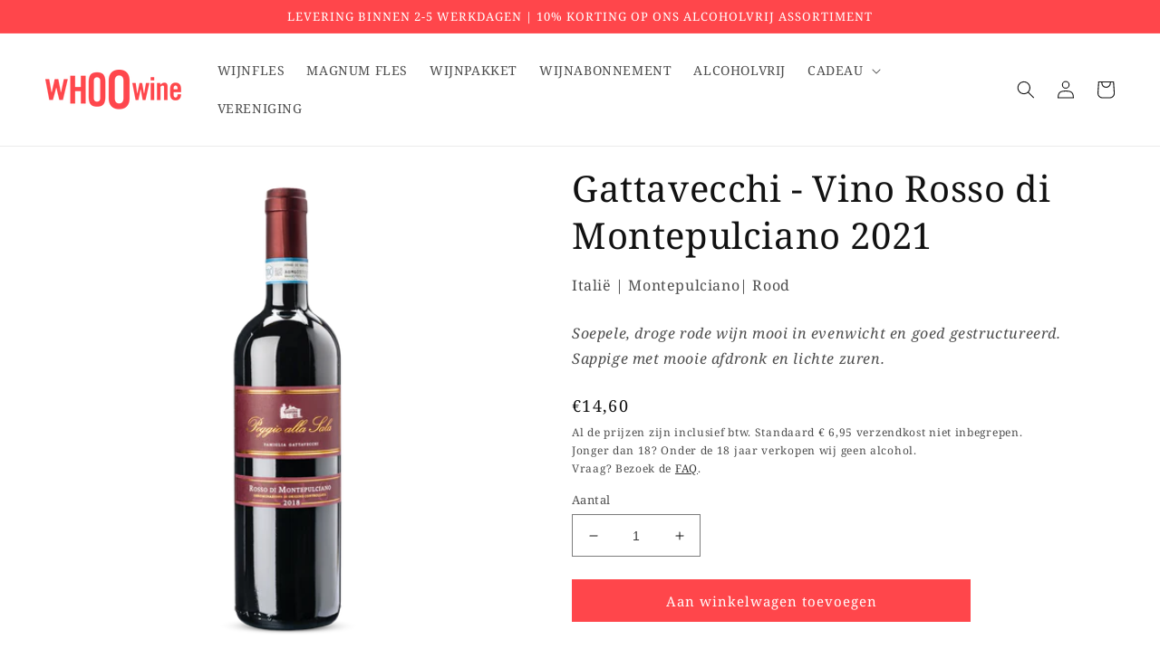

--- FILE ---
content_type: text/html; charset=utf-8
request_url: https://shop.whoowine.be/products/gattavecchi-vino-rosso-di-montepulciano-2021
body_size: 26012
content:
<!doctype html>
<html class="no-js" lang="nl">
  <head>
    <meta charset="utf-8">
    <meta http-equiv="X-UA-Compatible" content="IE=edge">
    <meta name="viewport" content="width=device-width,initial-scale=1">
    <meta name="theme-color" content="">
    <meta name="google-site-verification" content="CtJDdRBEJD1oxg_S4cEJoeZY7Dk9rb3cTdCek9fcvZE" />
    <link rel="canonical" href="https://shop.whoowine.be/products/gattavecchi-vino-rosso-di-montepulciano-2021">
    <link rel="preconnect" href="https://cdn.shopify.com" crossorigin><link rel="icon" type="image/png" href="//shop.whoowine.be/cdn/shop/files/Logo_WHOOwine_vierkant_450x_ec16d40b-2a72-435b-9419-864b915982bb.webp?crop=center&height=32&v=1658838558&width=32"><link rel="preconnect" href="https://fonts.shopifycdn.com" crossorigin><title>
      Wijnfles | Gattavecchi | Vino Roso di Montepulciano 2021 | WHOOwine
</title>

    
      <meta name="description" content="WHOO! Soepele, droge rode wijn mooi in venwichtig en goed gestructureerd. Sappige met mooie afdronk en lichte zuren. Direct van de wijnboer. Met passie geselecteerd door WHOOwine sommelier Lucia.">
    

    

<meta property="og:site_name" content="WHOOwine">
<meta property="og:url" content="https://shop.whoowine.be/products/gattavecchi-vino-rosso-di-montepulciano-2021">
<meta property="og:title" content="Wijnfles | Gattavecchi | Vino Roso di Montepulciano 2021 | WHOOwine">
<meta property="og:type" content="product">
<meta property="og:description" content="WHOO! Soepele, droge rode wijn mooi in venwichtig en goed gestructureerd. Sappige met mooie afdronk en lichte zuren. Direct van de wijnboer. Met passie geselecteerd door WHOOwine sommelier Lucia."><meta property="og:image" content="http://shop.whoowine.be/cdn/shop/files/FamigliaGattavecchi_RossodiMontepulciano2019_592f2ef2-a290-4f00-b9fd-9e64d098e4e2.png?v=1699274430">
  <meta property="og:image:secure_url" content="https://shop.whoowine.be/cdn/shop/files/FamigliaGattavecchi_RossodiMontepulciano2019_592f2ef2-a290-4f00-b9fd-9e64d098e4e2.png?v=1699274430">
  <meta property="og:image:width" content="1500">
  <meta property="og:image:height" content="1500"><meta property="og:price:amount" content="14,60">
  <meta property="og:price:currency" content="EUR"><meta name="twitter:card" content="summary_large_image">
<meta name="twitter:title" content="Wijnfles | Gattavecchi | Vino Roso di Montepulciano 2021 | WHOOwine">
<meta name="twitter:description" content="WHOO! Soepele, droge rode wijn mooi in venwichtig en goed gestructureerd. Sappige met mooie afdronk en lichte zuren. Direct van de wijnboer. Met passie geselecteerd door WHOOwine sommelier Lucia.">


    <script src="//shop.whoowine.be/cdn/shop/t/1/assets/global.js?v=24850326154503943211655545931" defer="defer"></script>
    <script>window.performance && window.performance.mark && window.performance.mark('shopify.content_for_header.start');</script><meta name="google-site-verification" content="EnUZSs5aavuxfnCA-wvCA3qBKpZi_sN5N6V9Eph7agY">
<meta id="shopify-digital-wallet" name="shopify-digital-wallet" content="/65253277922/digital_wallets/dialog">
<meta name="shopify-checkout-api-token" content="63df1c960dfebfa423e67b1ed242afe1">
<meta id="in-context-paypal-metadata" data-shop-id="65253277922" data-venmo-supported="false" data-environment="production" data-locale="nl_NL" data-paypal-v4="true" data-currency="EUR">
<link rel="alternate" type="application/json+oembed" href="https://shop.whoowine.be/products/gattavecchi-vino-rosso-di-montepulciano-2021.oembed">
<script async="async" src="/checkouts/internal/preloads.js?locale=nl-BE"></script>
<link rel="preconnect" href="https://shop.app" crossorigin="anonymous">
<script async="async" src="https://shop.app/checkouts/internal/preloads.js?locale=nl-BE&shop_id=65253277922" crossorigin="anonymous"></script>
<script id="apple-pay-shop-capabilities" type="application/json">{"shopId":65253277922,"countryCode":"BE","currencyCode":"EUR","merchantCapabilities":["supports3DS"],"merchantId":"gid:\/\/shopify\/Shop\/65253277922","merchantName":"WHOOwine","requiredBillingContactFields":["postalAddress","email","phone"],"requiredShippingContactFields":["postalAddress","email","phone"],"shippingType":"shipping","supportedNetworks":["visa","maestro","masterCard","amex"],"total":{"type":"pending","label":"WHOOwine","amount":"1.00"},"shopifyPaymentsEnabled":true,"supportsSubscriptions":true}</script>
<script id="shopify-features" type="application/json">{"accessToken":"63df1c960dfebfa423e67b1ed242afe1","betas":["rich-media-storefront-analytics"],"domain":"shop.whoowine.be","predictiveSearch":true,"shopId":65253277922,"locale":"nl"}</script>
<script>var Shopify = Shopify || {};
Shopify.shop = "whoowine.myshopify.com";
Shopify.locale = "nl";
Shopify.currency = {"active":"EUR","rate":"1.0"};
Shopify.country = "BE";
Shopify.theme = {"name":"WHOOwine","id":133578653922,"schema_name":"Dawn","schema_version":"5.0.0","theme_store_id":887,"role":"main"};
Shopify.theme.handle = "null";
Shopify.theme.style = {"id":null,"handle":null};
Shopify.cdnHost = "shop.whoowine.be/cdn";
Shopify.routes = Shopify.routes || {};
Shopify.routes.root = "/";</script>
<script type="module">!function(o){(o.Shopify=o.Shopify||{}).modules=!0}(window);</script>
<script>!function(o){function n(){var o=[];function n(){o.push(Array.prototype.slice.apply(arguments))}return n.q=o,n}var t=o.Shopify=o.Shopify||{};t.loadFeatures=n(),t.autoloadFeatures=n()}(window);</script>
<script>
  window.ShopifyPay = window.ShopifyPay || {};
  window.ShopifyPay.apiHost = "shop.app\/pay";
  window.ShopifyPay.redirectState = null;
</script>
<script id="shop-js-analytics" type="application/json">{"pageType":"product"}</script>
<script defer="defer" async type="module" src="//shop.whoowine.be/cdn/shopifycloud/shop-js/modules/v2/client.init-shop-cart-sync_BHF27ruw.nl.esm.js"></script>
<script defer="defer" async type="module" src="//shop.whoowine.be/cdn/shopifycloud/shop-js/modules/v2/chunk.common_Dwaf6e9K.esm.js"></script>
<script type="module">
  await import("//shop.whoowine.be/cdn/shopifycloud/shop-js/modules/v2/client.init-shop-cart-sync_BHF27ruw.nl.esm.js");
await import("//shop.whoowine.be/cdn/shopifycloud/shop-js/modules/v2/chunk.common_Dwaf6e9K.esm.js");

  window.Shopify.SignInWithShop?.initShopCartSync?.({"fedCMEnabled":true,"windoidEnabled":true});

</script>
<script>
  window.Shopify = window.Shopify || {};
  if (!window.Shopify.featureAssets) window.Shopify.featureAssets = {};
  window.Shopify.featureAssets['shop-js'] = {"shop-cart-sync":["modules/v2/client.shop-cart-sync_CzejhlBD.nl.esm.js","modules/v2/chunk.common_Dwaf6e9K.esm.js"],"init-fed-cm":["modules/v2/client.init-fed-cm_C5dJsxJP.nl.esm.js","modules/v2/chunk.common_Dwaf6e9K.esm.js"],"shop-cash-offers":["modules/v2/client.shop-cash-offers_CAxWVAMP.nl.esm.js","modules/v2/chunk.common_Dwaf6e9K.esm.js","modules/v2/chunk.modal_DPs9tt6r.esm.js"],"shop-button":["modules/v2/client.shop-button_BIUGoX0f.nl.esm.js","modules/v2/chunk.common_Dwaf6e9K.esm.js"],"shop-toast-manager":["modules/v2/client.shop-toast-manager_CHrVQ4LF.nl.esm.js","modules/v2/chunk.common_Dwaf6e9K.esm.js"],"init-shop-cart-sync":["modules/v2/client.init-shop-cart-sync_BHF27ruw.nl.esm.js","modules/v2/chunk.common_Dwaf6e9K.esm.js"],"avatar":["modules/v2/client.avatar_BTnouDA3.nl.esm.js"],"init-windoid":["modules/v2/client.init-windoid_D42eFYuP.nl.esm.js","modules/v2/chunk.common_Dwaf6e9K.esm.js"],"init-shop-email-lookup-coordinator":["modules/v2/client.init-shop-email-lookup-coordinator_BJ7DGpMB.nl.esm.js","modules/v2/chunk.common_Dwaf6e9K.esm.js"],"pay-button":["modules/v2/client.pay-button_Bt0UM1g1.nl.esm.js","modules/v2/chunk.common_Dwaf6e9K.esm.js"],"shop-login-button":["modules/v2/client.shop-login-button_BJd_2wNZ.nl.esm.js","modules/v2/chunk.common_Dwaf6e9K.esm.js","modules/v2/chunk.modal_DPs9tt6r.esm.js"],"init-customer-accounts-sign-up":["modules/v2/client.init-customer-accounts-sign-up_BIO3KTje.nl.esm.js","modules/v2/client.shop-login-button_BJd_2wNZ.nl.esm.js","modules/v2/chunk.common_Dwaf6e9K.esm.js","modules/v2/chunk.modal_DPs9tt6r.esm.js"],"init-shop-for-new-customer-accounts":["modules/v2/client.init-shop-for-new-customer-accounts_DzP6QY8i.nl.esm.js","modules/v2/client.shop-login-button_BJd_2wNZ.nl.esm.js","modules/v2/chunk.common_Dwaf6e9K.esm.js","modules/v2/chunk.modal_DPs9tt6r.esm.js"],"init-customer-accounts":["modules/v2/client.init-customer-accounts_CPXMEhMZ.nl.esm.js","modules/v2/client.shop-login-button_BJd_2wNZ.nl.esm.js","modules/v2/chunk.common_Dwaf6e9K.esm.js","modules/v2/chunk.modal_DPs9tt6r.esm.js"],"shop-follow-button":["modules/v2/client.shop-follow-button_DdMksvBl.nl.esm.js","modules/v2/chunk.common_Dwaf6e9K.esm.js","modules/v2/chunk.modal_DPs9tt6r.esm.js"],"checkout-modal":["modules/v2/client.checkout-modal_Bfq0xZOZ.nl.esm.js","modules/v2/chunk.common_Dwaf6e9K.esm.js","modules/v2/chunk.modal_DPs9tt6r.esm.js"],"lead-capture":["modules/v2/client.lead-capture_BoSreVYi.nl.esm.js","modules/v2/chunk.common_Dwaf6e9K.esm.js","modules/v2/chunk.modal_DPs9tt6r.esm.js"],"shop-login":["modules/v2/client.shop-login_EGDq7Zjt.nl.esm.js","modules/v2/chunk.common_Dwaf6e9K.esm.js","modules/v2/chunk.modal_DPs9tt6r.esm.js"],"payment-terms":["modules/v2/client.payment-terms_00o-2tv1.nl.esm.js","modules/v2/chunk.common_Dwaf6e9K.esm.js","modules/v2/chunk.modal_DPs9tt6r.esm.js"]};
</script>
<script>(function() {
  var isLoaded = false;
  function asyncLoad() {
    if (isLoaded) return;
    isLoaded = true;
    var urls = ["https:\/\/static.rechargecdn.com\/assets\/js\/widget.min.js?shop=whoowine.myshopify.com","https:\/\/cdn-app.cart-bot.net\/public\/js\/append.js?shop=whoowine.myshopify.com"];
    for (var i = 0; i < urls.length; i++) {
      var s = document.createElement('script');
      s.type = 'text/javascript';
      s.async = true;
      s.src = urls[i];
      var x = document.getElementsByTagName('script')[0];
      x.parentNode.insertBefore(s, x);
    }
  };
  if(window.attachEvent) {
    window.attachEvent('onload', asyncLoad);
  } else {
    window.addEventListener('load', asyncLoad, false);
  }
})();</script>
<script id="__st">var __st={"a":65253277922,"offset":3600,"reqid":"44c9d569-3006-4fa5-8a47-b95c345e779f-1768849301","pageurl":"shop.whoowine.be\/products\/gattavecchi-vino-rosso-di-montepulciano-2021","u":"dd189e65b8c2","p":"product","rtyp":"product","rid":8589531152726};</script>
<script>window.ShopifyPaypalV4VisibilityTracking = true;</script>
<script id="captcha-bootstrap">!function(){'use strict';const t='contact',e='account',n='new_comment',o=[[t,t],['blogs',n],['comments',n],[t,'customer']],c=[[e,'customer_login'],[e,'guest_login'],[e,'recover_customer_password'],[e,'create_customer']],r=t=>t.map((([t,e])=>`form[action*='/${t}']:not([data-nocaptcha='true']) input[name='form_type'][value='${e}']`)).join(','),a=t=>()=>t?[...document.querySelectorAll(t)].map((t=>t.form)):[];function s(){const t=[...o],e=r(t);return a(e)}const i='password',u='form_key',d=['recaptcha-v3-token','g-recaptcha-response','h-captcha-response',i],f=()=>{try{return window.sessionStorage}catch{return}},m='__shopify_v',_=t=>t.elements[u];function p(t,e,n=!1){try{const o=window.sessionStorage,c=JSON.parse(o.getItem(e)),{data:r}=function(t){const{data:e,action:n}=t;return t[m]||n?{data:e,action:n}:{data:t,action:n}}(c);for(const[e,n]of Object.entries(r))t.elements[e]&&(t.elements[e].value=n);n&&o.removeItem(e)}catch(o){console.error('form repopulation failed',{error:o})}}const l='form_type',E='cptcha';function T(t){t.dataset[E]=!0}const w=window,h=w.document,L='Shopify',v='ce_forms',y='captcha';let A=!1;((t,e)=>{const n=(g='f06e6c50-85a8-45c8-87d0-21a2b65856fe',I='https://cdn.shopify.com/shopifycloud/storefront-forms-hcaptcha/ce_storefront_forms_captcha_hcaptcha.v1.5.2.iife.js',D={infoText:'Beschermd door hCaptcha',privacyText:'Privacy',termsText:'Voorwaarden'},(t,e,n)=>{const o=w[L][v],c=o.bindForm;if(c)return c(t,g,e,D).then(n);var r;o.q.push([[t,g,e,D],n]),r=I,A||(h.body.append(Object.assign(h.createElement('script'),{id:'captcha-provider',async:!0,src:r})),A=!0)});var g,I,D;w[L]=w[L]||{},w[L][v]=w[L][v]||{},w[L][v].q=[],w[L][y]=w[L][y]||{},w[L][y].protect=function(t,e){n(t,void 0,e),T(t)},Object.freeze(w[L][y]),function(t,e,n,w,h,L){const[v,y,A,g]=function(t,e,n){const i=e?o:[],u=t?c:[],d=[...i,...u],f=r(d),m=r(i),_=r(d.filter((([t,e])=>n.includes(e))));return[a(f),a(m),a(_),s()]}(w,h,L),I=t=>{const e=t.target;return e instanceof HTMLFormElement?e:e&&e.form},D=t=>v().includes(t);t.addEventListener('submit',(t=>{const e=I(t);if(!e)return;const n=D(e)&&!e.dataset.hcaptchaBound&&!e.dataset.recaptchaBound,o=_(e),c=g().includes(e)&&(!o||!o.value);(n||c)&&t.preventDefault(),c&&!n&&(function(t){try{if(!f())return;!function(t){const e=f();if(!e)return;const n=_(t);if(!n)return;const o=n.value;o&&e.removeItem(o)}(t);const e=Array.from(Array(32),(()=>Math.random().toString(36)[2])).join('');!function(t,e){_(t)||t.append(Object.assign(document.createElement('input'),{type:'hidden',name:u})),t.elements[u].value=e}(t,e),function(t,e){const n=f();if(!n)return;const o=[...t.querySelectorAll(`input[type='${i}']`)].map((({name:t})=>t)),c=[...d,...o],r={};for(const[a,s]of new FormData(t).entries())c.includes(a)||(r[a]=s);n.setItem(e,JSON.stringify({[m]:1,action:t.action,data:r}))}(t,e)}catch(e){console.error('failed to persist form',e)}}(e),e.submit())}));const S=(t,e)=>{t&&!t.dataset[E]&&(n(t,e.some((e=>e===t))),T(t))};for(const o of['focusin','change'])t.addEventListener(o,(t=>{const e=I(t);D(e)&&S(e,y())}));const B=e.get('form_key'),M=e.get(l),P=B&&M;t.addEventListener('DOMContentLoaded',(()=>{const t=y();if(P)for(const e of t)e.elements[l].value===M&&p(e,B);[...new Set([...A(),...v().filter((t=>'true'===t.dataset.shopifyCaptcha))])].forEach((e=>S(e,t)))}))}(h,new URLSearchParams(w.location.search),n,t,e,['guest_login'])})(!0,!1)}();</script>
<script integrity="sha256-4kQ18oKyAcykRKYeNunJcIwy7WH5gtpwJnB7kiuLZ1E=" data-source-attribution="shopify.loadfeatures" defer="defer" src="//shop.whoowine.be/cdn/shopifycloud/storefront/assets/storefront/load_feature-a0a9edcb.js" crossorigin="anonymous"></script>
<script crossorigin="anonymous" defer="defer" src="//shop.whoowine.be/cdn/shopifycloud/storefront/assets/shopify_pay/storefront-65b4c6d7.js?v=20250812"></script>
<script data-source-attribution="shopify.dynamic_checkout.dynamic.init">var Shopify=Shopify||{};Shopify.PaymentButton=Shopify.PaymentButton||{isStorefrontPortableWallets:!0,init:function(){window.Shopify.PaymentButton.init=function(){};var t=document.createElement("script");t.src="https://shop.whoowine.be/cdn/shopifycloud/portable-wallets/latest/portable-wallets.nl.js",t.type="module",document.head.appendChild(t)}};
</script>
<script data-source-attribution="shopify.dynamic_checkout.buyer_consent">
  function portableWalletsHideBuyerConsent(e){var t=document.getElementById("shopify-buyer-consent"),n=document.getElementById("shopify-subscription-policy-button");t&&n&&(t.classList.add("hidden"),t.setAttribute("aria-hidden","true"),n.removeEventListener("click",e))}function portableWalletsShowBuyerConsent(e){var t=document.getElementById("shopify-buyer-consent"),n=document.getElementById("shopify-subscription-policy-button");t&&n&&(t.classList.remove("hidden"),t.removeAttribute("aria-hidden"),n.addEventListener("click",e))}window.Shopify?.PaymentButton&&(window.Shopify.PaymentButton.hideBuyerConsent=portableWalletsHideBuyerConsent,window.Shopify.PaymentButton.showBuyerConsent=portableWalletsShowBuyerConsent);
</script>
<script data-source-attribution="shopify.dynamic_checkout.cart.bootstrap">document.addEventListener("DOMContentLoaded",(function(){function t(){return document.querySelector("shopify-accelerated-checkout-cart, shopify-accelerated-checkout")}if(t())Shopify.PaymentButton.init();else{new MutationObserver((function(e,n){t()&&(Shopify.PaymentButton.init(),n.disconnect())})).observe(document.body,{childList:!0,subtree:!0})}}));
</script>
<script id='scb4127' type='text/javascript' async='' src='https://shop.whoowine.be/cdn/shopifycloud/privacy-banner/storefront-banner.js'></script><link id="shopify-accelerated-checkout-styles" rel="stylesheet" media="screen" href="https://shop.whoowine.be/cdn/shopifycloud/portable-wallets/latest/accelerated-checkout-backwards-compat.css" crossorigin="anonymous">
<style id="shopify-accelerated-checkout-cart">
        #shopify-buyer-consent {
  margin-top: 1em;
  display: inline-block;
  width: 100%;
}

#shopify-buyer-consent.hidden {
  display: none;
}

#shopify-subscription-policy-button {
  background: none;
  border: none;
  padding: 0;
  text-decoration: underline;
  font-size: inherit;
  cursor: pointer;
}

#shopify-subscription-policy-button::before {
  box-shadow: none;
}

      </style>
<script id="sections-script" data-sections="product-recommendations,header,footer" defer="defer" src="//shop.whoowine.be/cdn/shop/t/1/compiled_assets/scripts.js?v=1475"></script>
<script>window.performance && window.performance.mark && window.performance.mark('shopify.content_for_header.end');</script>


    <style data-shopify>
      @font-face {
  font-family: "Noto Serif";
  font-weight: 400;
  font-style: normal;
  font-display: swap;
  src: url("//shop.whoowine.be/cdn/fonts/noto_serif/notoserif_n4.157efcc933874b41c43d5a6a81253eedd9845384.woff2") format("woff2"),
       url("//shop.whoowine.be/cdn/fonts/noto_serif/notoserif_n4.e95a8b0e448c8154cafc9526753c78ba0f8e894e.woff") format("woff");
}

      @font-face {
  font-family: "Noto Serif";
  font-weight: 700;
  font-style: normal;
  font-display: swap;
  src: url("//shop.whoowine.be/cdn/fonts/noto_serif/notoserif_n7.d275fb7cbb6b6809702719ab47b39e5200c4f530.woff2") format("woff2"),
       url("//shop.whoowine.be/cdn/fonts/noto_serif/notoserif_n7.0386ee49bd94b3b26da3580808c2d97c2a1d2d82.woff") format("woff");
}

      @font-face {
  font-family: "Noto Serif";
  font-weight: 400;
  font-style: italic;
  font-display: swap;
  src: url("//shop.whoowine.be/cdn/fonts/noto_serif/notoserif_i4.4a1e90a65903dad5ee34a251027ef579c72001cc.woff2") format("woff2"),
       url("//shop.whoowine.be/cdn/fonts/noto_serif/notoserif_i4.864f808316dae3be9b9b07f7f73c1d3fbc5f3858.woff") format("woff");
}

      @font-face {
  font-family: "Noto Serif";
  font-weight: 700;
  font-style: italic;
  font-display: swap;
  src: url("//shop.whoowine.be/cdn/fonts/noto_serif/notoserif_i7.cdc3cc31b9724e5bf1d81e426d52ec2091b208e5.woff2") format("woff2"),
       url("//shop.whoowine.be/cdn/fonts/noto_serif/notoserif_i7.98b54ea1ac46563d0708fd392057a21d8a45a373.woff") format("woff");
}

      @font-face {
  font-family: "Noto Serif";
  font-weight: 400;
  font-style: normal;
  font-display: swap;
  src: url("//shop.whoowine.be/cdn/fonts/noto_serif/notoserif_n4.157efcc933874b41c43d5a6a81253eedd9845384.woff2") format("woff2"),
       url("//shop.whoowine.be/cdn/fonts/noto_serif/notoserif_n4.e95a8b0e448c8154cafc9526753c78ba0f8e894e.woff") format("woff");
}


      :root {
        --font-body-family: "Noto Serif", serif;
        --font-body-style: normal;
        --font-body-weight: 400;
        --font-body-weight-bold: 700;

        --font-heading-family: "Noto Serif", serif;
        --font-heading-style: normal;
        --font-heading-weight: 400;

        --font-body-scale: 1.0;
        --font-heading-scale: 1.0;

        --color-base-text: 18, 18, 18;
        --color-shadow: 18, 18, 18;
        --color-base-background-1: 255, 255, 255;
        --color-base-background-2: 255, 255, 255;
        --color-base-solid-button-labels: 255, 255, 255;
        --color-base-outline-button-labels: 18, 18, 18;
        --color-base-accent-1: 255, 70, 75;
        --color-base-accent-2: 255, 70, 75;
        --payment-terms-background-color: #ffffff;

        --gradient-base-background-1: #ffffff;
        --gradient-base-background-2: #ffffff;
        --gradient-base-accent-1: #ff464b;
        --gradient-base-accent-2: #ff464b;

        --media-padding: px;
        --media-border-opacity: 0.1;
        --media-border-width: 0px;
        --media-radius: 0px;
        --media-shadow-opacity: 0.0;
        --media-shadow-horizontal-offset: 0px;
        --media-shadow-vertical-offset: 4px;
        --media-shadow-blur-radius: 5px;

        --page-width: 140rem;
        --page-width-margin: 0rem;

        --card-image-padding: 0.0rem;
        --card-corner-radius: 0.0rem;
        --card-text-alignment: left;
        --card-border-width: 0.0rem;
        --card-border-opacity: 0.1;
        --card-shadow-opacity: 0.0;
        --card-shadow-horizontal-offset: 0.0rem;
        --card-shadow-vertical-offset: 0.4rem;
        --card-shadow-blur-radius: 0.5rem;

        --badge-corner-radius: 4.0rem;

        --popup-border-width: 1px;
        --popup-border-opacity: 0.1;
        --popup-corner-radius: 0px;
        --popup-shadow-opacity: 0.0;
        --popup-shadow-horizontal-offset: 0px;
        --popup-shadow-vertical-offset: 4px;
        --popup-shadow-blur-radius: 5px;

        --drawer-border-width: 1px;
        --drawer-border-opacity: 0.1;
        --drawer-shadow-opacity: 0.0;
        --drawer-shadow-horizontal-offset: 0px;
        --drawer-shadow-vertical-offset: 4px;
        --drawer-shadow-blur-radius: 5px;

        --spacing-sections-desktop: 0px;
        --spacing-sections-mobile: 0px;

        --grid-desktop-vertical-spacing: 8px;
        --grid-desktop-horizontal-spacing: 8px;
        --grid-mobile-vertical-spacing: 4px;
        --grid-mobile-horizontal-spacing: 4px;

        --text-boxes-border-opacity: 0.1;
        --text-boxes-border-width: 0px;
        --text-boxes-radius: 0px;
        --text-boxes-shadow-opacity: 0.0;
        --text-boxes-shadow-horizontal-offset: 0px;
        --text-boxes-shadow-vertical-offset: 4px;
        --text-boxes-shadow-blur-radius: 5px;

        --buttons-radius: 0px;
        --buttons-radius-outset: 0px;
        --buttons-border-width: 1px;
        --buttons-border-opacity: 1.0;
        --buttons-shadow-opacity: 0.0;
        --buttons-shadow-horizontal-offset: 0px;
        --buttons-shadow-vertical-offset: 4px;
        --buttons-shadow-blur-radius: 5px;
        --buttons-border-offset: 0px;

        --inputs-radius: 0px;
        --inputs-border-width: 1px;
        --inputs-border-opacity: 0.55;
        --inputs-shadow-opacity: 0.0;
        --inputs-shadow-horizontal-offset: 0px;
        --inputs-margin-offset: 0px;
        --inputs-shadow-vertical-offset: 4px;
        --inputs-shadow-blur-radius: 5px;
        --inputs-radius-outset: 0px;

        --variant-pills-radius: 40px;
        --variant-pills-border-width: 1px;
        --variant-pills-border-opacity: 0.55;
        --variant-pills-shadow-opacity: 0.0;
        --variant-pills-shadow-horizontal-offset: 0px;
        --variant-pills-shadow-vertical-offset: 4px;
        --variant-pills-shadow-blur-radius: 5px;
      }

      *,
      *::before,
      *::after {
        box-sizing: inherit;
      }

      html {
        box-sizing: border-box;
        font-size: calc(var(--font-body-scale) * 62.5%);
        height: 100%;
      }

      body {
        display: grid;
        grid-template-rows: auto auto 1fr auto;
        grid-template-columns: 100%;
        min-height: 100%;
        margin: 0;
        font-size: 1.5rem;
        letter-spacing: 0.06rem;
        line-height: calc(1 + 0.8 / var(--font-body-scale));
        font-family: var(--font-body-family);
        font-style: var(--font-body-style);
        font-weight: var(--font-body-weight);
      }

      @media screen and (min-width: 750px) {
        body {
          font-size: 1.6rem;
        }
      }
    </style>

    <link href="//shop.whoowine.be/cdn/shop/t/1/assets/base.css?v=66658320605950151361662630072" rel="stylesheet" type="text/css" media="all" />
<link rel="preload" as="font" href="//shop.whoowine.be/cdn/fonts/noto_serif/notoserif_n4.157efcc933874b41c43d5a6a81253eedd9845384.woff2" type="font/woff2" crossorigin><link rel="preload" as="font" href="//shop.whoowine.be/cdn/fonts/noto_serif/notoserif_n4.157efcc933874b41c43d5a6a81253eedd9845384.woff2" type="font/woff2" crossorigin><script>document.documentElement.className = document.documentElement.className.replace('no-js', 'js');
    if (Shopify.designMode) {
      document.documentElement.classList.add('shopify-design-mode');
    }
    </script>

    <script>(function(w,d,s,l,i){w[l]=w[l]||[];w[l].push({'gtm.start':
    new Date().getTime(),event:'gtm.js'});var f=d.getElementsByTagName(s)[0],
    j=d.createElement(s),dl=l!='dataLayer'?'&l='+l:'';j.async=true;j.src=
    'https://www.googletagmanager.com/gtm.js?id='+i+dl;f.parentNode.insertBefore(j,f);
    })(window,document,'script','dataLayer','GTM-N4X5R87');
    </script>
  <!-- BEGIN app block: shopify://apps/triplewhale/blocks/triple_pixel_snippet/483d496b-3f1a-4609-aea7-8eee3b6b7a2a --><link rel='preconnect dns-prefetch' href='https://api.config-security.com/' crossorigin />
<link rel='preconnect dns-prefetch' href='https://conf.config-security.com/' crossorigin />
<script>
/* >> TriplePixel :: start*/
window.TriplePixelData={TripleName:"whoowine.myshopify.com",ver:"2.16",plat:"SHOPIFY",isHeadless:false,src:'SHOPIFY_EXT',product:{id:"8589531152726",name:`Gattavecchi - Vino Rosso di Montepulciano 2021`,price:"14,60",variant:"47211039883606"},search:"",collection:"",cart:"",template:"product",curr:"EUR" || "EUR"},function(W,H,A,L,E,_,B,N){function O(U,T,P,H,R){void 0===R&&(R=!1),H=new XMLHttpRequest,P?(H.open("POST",U,!0),H.setRequestHeader("Content-Type","text/plain")):H.open("GET",U,!0),H.send(JSON.stringify(P||{})),H.onreadystatechange=function(){4===H.readyState&&200===H.status?(R=H.responseText,U.includes("/first")?eval(R):P||(N[B]=R)):(299<H.status||H.status<200)&&T&&!R&&(R=!0,O(U,T-1,P))}}if(N=window,!N[H+"sn"]){N[H+"sn"]=1,L=function(){return Date.now().toString(36)+"_"+Math.random().toString(36)};try{A.setItem(H,1+(0|A.getItem(H)||0)),(E=JSON.parse(A.getItem(H+"U")||"[]")).push({u:location.href,r:document.referrer,t:Date.now(),id:L()}),A.setItem(H+"U",JSON.stringify(E))}catch(e){}var i,m,p;A.getItem('"!nC`')||(_=A,A=N,A[H]||(E=A[H]=function(t,e,i){return void 0===i&&(i=[]),"State"==t?E.s:(W=L(),(E._q=E._q||[]).push([W,t,e].concat(i)),W)},E.s="Installed",E._q=[],E.ch=W,B="configSecurityConfModel",N[B]=1,O("https://conf.config-security.com/model",5),i=L(),m=A[atob("c2NyZWVu")],_.setItem("di_pmt_wt",i),p={id:i,action:"profile",avatar:_.getItem("auth-security_rand_salt_"),time:m[atob("d2lkdGg=")]+":"+m[atob("aGVpZ2h0")],host:A.TriplePixelData.TripleName,plat:A.TriplePixelData.plat,url:window.location.href.slice(0,500),ref:document.referrer,ver:A.TriplePixelData.ver},O("https://api.config-security.com/event",5,p),O("https://api.config-security.com/first?host=".concat(p.host,"&plat=").concat(p.plat),5)))}}("","TriplePixel",localStorage);
/* << TriplePixel :: end*/
</script>



<!-- END app block --><link href="https://monorail-edge.shopifysvc.com" rel="dns-prefetch">
<script>(function(){if ("sendBeacon" in navigator && "performance" in window) {try {var session_token_from_headers = performance.getEntriesByType('navigation')[0].serverTiming.find(x => x.name == '_s').description;} catch {var session_token_from_headers = undefined;}var session_cookie_matches = document.cookie.match(/_shopify_s=([^;]*)/);var session_token_from_cookie = session_cookie_matches && session_cookie_matches.length === 2 ? session_cookie_matches[1] : "";var session_token = session_token_from_headers || session_token_from_cookie || "";function handle_abandonment_event(e) {var entries = performance.getEntries().filter(function(entry) {return /monorail-edge.shopifysvc.com/.test(entry.name);});if (!window.abandonment_tracked && entries.length === 0) {window.abandonment_tracked = true;var currentMs = Date.now();var navigation_start = performance.timing.navigationStart;var payload = {shop_id: 65253277922,url: window.location.href,navigation_start,duration: currentMs - navigation_start,session_token,page_type: "product"};window.navigator.sendBeacon("https://monorail-edge.shopifysvc.com/v1/produce", JSON.stringify({schema_id: "online_store_buyer_site_abandonment/1.1",payload: payload,metadata: {event_created_at_ms: currentMs,event_sent_at_ms: currentMs}}));}}window.addEventListener('pagehide', handle_abandonment_event);}}());</script>
<script id="web-pixels-manager-setup">(function e(e,d,r,n,o){if(void 0===o&&(o={}),!Boolean(null===(a=null===(i=window.Shopify)||void 0===i?void 0:i.analytics)||void 0===a?void 0:a.replayQueue)){var i,a;window.Shopify=window.Shopify||{};var t=window.Shopify;t.analytics=t.analytics||{};var s=t.analytics;s.replayQueue=[],s.publish=function(e,d,r){return s.replayQueue.push([e,d,r]),!0};try{self.performance.mark("wpm:start")}catch(e){}var l=function(){var e={modern:/Edge?\/(1{2}[4-9]|1[2-9]\d|[2-9]\d{2}|\d{4,})\.\d+(\.\d+|)|Firefox\/(1{2}[4-9]|1[2-9]\d|[2-9]\d{2}|\d{4,})\.\d+(\.\d+|)|Chrom(ium|e)\/(9{2}|\d{3,})\.\d+(\.\d+|)|(Maci|X1{2}).+ Version\/(15\.\d+|(1[6-9]|[2-9]\d|\d{3,})\.\d+)([,.]\d+|)( \(\w+\)|)( Mobile\/\w+|) Safari\/|Chrome.+OPR\/(9{2}|\d{3,})\.\d+\.\d+|(CPU[ +]OS|iPhone[ +]OS|CPU[ +]iPhone|CPU IPhone OS|CPU iPad OS)[ +]+(15[._]\d+|(1[6-9]|[2-9]\d|\d{3,})[._]\d+)([._]\d+|)|Android:?[ /-](13[3-9]|1[4-9]\d|[2-9]\d{2}|\d{4,})(\.\d+|)(\.\d+|)|Android.+Firefox\/(13[5-9]|1[4-9]\d|[2-9]\d{2}|\d{4,})\.\d+(\.\d+|)|Android.+Chrom(ium|e)\/(13[3-9]|1[4-9]\d|[2-9]\d{2}|\d{4,})\.\d+(\.\d+|)|SamsungBrowser\/([2-9]\d|\d{3,})\.\d+/,legacy:/Edge?\/(1[6-9]|[2-9]\d|\d{3,})\.\d+(\.\d+|)|Firefox\/(5[4-9]|[6-9]\d|\d{3,})\.\d+(\.\d+|)|Chrom(ium|e)\/(5[1-9]|[6-9]\d|\d{3,})\.\d+(\.\d+|)([\d.]+$|.*Safari\/(?![\d.]+ Edge\/[\d.]+$))|(Maci|X1{2}).+ Version\/(10\.\d+|(1[1-9]|[2-9]\d|\d{3,})\.\d+)([,.]\d+|)( \(\w+\)|)( Mobile\/\w+|) Safari\/|Chrome.+OPR\/(3[89]|[4-9]\d|\d{3,})\.\d+\.\d+|(CPU[ +]OS|iPhone[ +]OS|CPU[ +]iPhone|CPU IPhone OS|CPU iPad OS)[ +]+(10[._]\d+|(1[1-9]|[2-9]\d|\d{3,})[._]\d+)([._]\d+|)|Android:?[ /-](13[3-9]|1[4-9]\d|[2-9]\d{2}|\d{4,})(\.\d+|)(\.\d+|)|Mobile Safari.+OPR\/([89]\d|\d{3,})\.\d+\.\d+|Android.+Firefox\/(13[5-9]|1[4-9]\d|[2-9]\d{2}|\d{4,})\.\d+(\.\d+|)|Android.+Chrom(ium|e)\/(13[3-9]|1[4-9]\d|[2-9]\d{2}|\d{4,})\.\d+(\.\d+|)|Android.+(UC? ?Browser|UCWEB|U3)[ /]?(15\.([5-9]|\d{2,})|(1[6-9]|[2-9]\d|\d{3,})\.\d+)\.\d+|SamsungBrowser\/(5\.\d+|([6-9]|\d{2,})\.\d+)|Android.+MQ{2}Browser\/(14(\.(9|\d{2,})|)|(1[5-9]|[2-9]\d|\d{3,})(\.\d+|))(\.\d+|)|K[Aa][Ii]OS\/(3\.\d+|([4-9]|\d{2,})\.\d+)(\.\d+|)/},d=e.modern,r=e.legacy,n=navigator.userAgent;return n.match(d)?"modern":n.match(r)?"legacy":"unknown"}(),u="modern"===l?"modern":"legacy",c=(null!=n?n:{modern:"",legacy:""})[u],f=function(e){return[e.baseUrl,"/wpm","/b",e.hashVersion,"modern"===e.buildTarget?"m":"l",".js"].join("")}({baseUrl:d,hashVersion:r,buildTarget:u}),m=function(e){var d=e.version,r=e.bundleTarget,n=e.surface,o=e.pageUrl,i=e.monorailEndpoint;return{emit:function(e){var a=e.status,t=e.errorMsg,s=(new Date).getTime(),l=JSON.stringify({metadata:{event_sent_at_ms:s},events:[{schema_id:"web_pixels_manager_load/3.1",payload:{version:d,bundle_target:r,page_url:o,status:a,surface:n,error_msg:t},metadata:{event_created_at_ms:s}}]});if(!i)return console&&console.warn&&console.warn("[Web Pixels Manager] No Monorail endpoint provided, skipping logging."),!1;try{return self.navigator.sendBeacon.bind(self.navigator)(i,l)}catch(e){}var u=new XMLHttpRequest;try{return u.open("POST",i,!0),u.setRequestHeader("Content-Type","text/plain"),u.send(l),!0}catch(e){return console&&console.warn&&console.warn("[Web Pixels Manager] Got an unhandled error while logging to Monorail."),!1}}}}({version:r,bundleTarget:l,surface:e.surface,pageUrl:self.location.href,monorailEndpoint:e.monorailEndpoint});try{o.browserTarget=l,function(e){var d=e.src,r=e.async,n=void 0===r||r,o=e.onload,i=e.onerror,a=e.sri,t=e.scriptDataAttributes,s=void 0===t?{}:t,l=document.createElement("script"),u=document.querySelector("head"),c=document.querySelector("body");if(l.async=n,l.src=d,a&&(l.integrity=a,l.crossOrigin="anonymous"),s)for(var f in s)if(Object.prototype.hasOwnProperty.call(s,f))try{l.dataset[f]=s[f]}catch(e){}if(o&&l.addEventListener("load",o),i&&l.addEventListener("error",i),u)u.appendChild(l);else{if(!c)throw new Error("Did not find a head or body element to append the script");c.appendChild(l)}}({src:f,async:!0,onload:function(){if(!function(){var e,d;return Boolean(null===(d=null===(e=window.Shopify)||void 0===e?void 0:e.analytics)||void 0===d?void 0:d.initialized)}()){var d=window.webPixelsManager.init(e)||void 0;if(d){var r=window.Shopify.analytics;r.replayQueue.forEach((function(e){var r=e[0],n=e[1],o=e[2];d.publishCustomEvent(r,n,o)})),r.replayQueue=[],r.publish=d.publishCustomEvent,r.visitor=d.visitor,r.initialized=!0}}},onerror:function(){return m.emit({status:"failed",errorMsg:"".concat(f," has failed to load")})},sri:function(e){var d=/^sha384-[A-Za-z0-9+/=]+$/;return"string"==typeof e&&d.test(e)}(c)?c:"",scriptDataAttributes:o}),m.emit({status:"loading"})}catch(e){m.emit({status:"failed",errorMsg:(null==e?void 0:e.message)||"Unknown error"})}}})({shopId: 65253277922,storefrontBaseUrl: "https://shop.whoowine.be",extensionsBaseUrl: "https://extensions.shopifycdn.com/cdn/shopifycloud/web-pixels-manager",monorailEndpoint: "https://monorail-edge.shopifysvc.com/unstable/produce_batch",surface: "storefront-renderer",enabledBetaFlags: ["2dca8a86"],webPixelsConfigList: [{"id":"3939762518","configuration":"{\"config\":\"{\\\"google_tag_ids\\\":[\\\"G-KBE17QWQHM\\\",\\\"AW-608333910\\\",\\\"GT-NBXPJR3B\\\"],\\\"target_country\\\":\\\"ZZ\\\",\\\"gtag_events\\\":[{\\\"type\\\":\\\"begin_checkout\\\",\\\"action_label\\\":[\\\"G-KBE17QWQHM\\\",\\\"AW-608333910\\\/EeIICOnOh-IbENbgiaIC\\\"]},{\\\"type\\\":\\\"search\\\",\\\"action_label\\\":[\\\"G-KBE17QWQHM\\\",\\\"AW-608333910\\\/xbh-COPOh-IbENbgiaIC\\\"]},{\\\"type\\\":\\\"view_item\\\",\\\"action_label\\\":[\\\"G-KBE17QWQHM\\\",\\\"AW-608333910\\\/fNrUCODOh-IbENbgiaIC\\\",\\\"MC-62PJHSLRSD\\\"]},{\\\"type\\\":\\\"purchase\\\",\\\"action_label\\\":[\\\"G-KBE17QWQHM\\\",\\\"AW-608333910\\\/I_1sCNrOh-IbENbgiaIC\\\",\\\"MC-62PJHSLRSD\\\"]},{\\\"type\\\":\\\"page_view\\\",\\\"action_label\\\":[\\\"G-KBE17QWQHM\\\",\\\"AW-608333910\\\/aymqCN3Oh-IbENbgiaIC\\\",\\\"MC-62PJHSLRSD\\\"]},{\\\"type\\\":\\\"add_payment_info\\\",\\\"action_label\\\":[\\\"G-KBE17QWQHM\\\",\\\"AW-608333910\\\/s-teCOzOh-IbENbgiaIC\\\"]},{\\\"type\\\":\\\"add_to_cart\\\",\\\"action_label\\\":[\\\"G-KBE17QWQHM\\\",\\\"AW-608333910\\\/CQolCObOh-IbENbgiaIC\\\"]}],\\\"enable_monitoring_mode\\\":false}\"}","eventPayloadVersion":"v1","runtimeContext":"OPEN","scriptVersion":"b2a88bafab3e21179ed38636efcd8a93","type":"APP","apiClientId":1780363,"privacyPurposes":[],"dataSharingAdjustments":{"protectedCustomerApprovalScopes":["read_customer_address","read_customer_email","read_customer_name","read_customer_personal_data","read_customer_phone"]}},{"id":"3787882838","configuration":"{\"pixel_id\":\"182725197071005\",\"pixel_type\":\"facebook_pixel\"}","eventPayloadVersion":"v1","runtimeContext":"OPEN","scriptVersion":"ca16bc87fe92b6042fbaa3acc2fbdaa6","type":"APP","apiClientId":2329312,"privacyPurposes":["ANALYTICS","MARKETING","SALE_OF_DATA"],"dataSharingAdjustments":{"protectedCustomerApprovalScopes":["read_customer_address","read_customer_email","read_customer_name","read_customer_personal_data","read_customer_phone"]}},{"id":"3754066262","configuration":"{\"shopId\":\"whoowine.myshopify.com\"}","eventPayloadVersion":"v1","runtimeContext":"STRICT","scriptVersion":"c1fe7b63a0f7ad457a091a5f1865fa90","type":"APP","apiClientId":2753413,"privacyPurposes":["ANALYTICS","MARKETING","SALE_OF_DATA"],"dataSharingAdjustments":{"protectedCustomerApprovalScopes":["read_customer_address","read_customer_email","read_customer_name","read_customer_personal_data","read_customer_phone"]}},{"id":"shopify-app-pixel","configuration":"{}","eventPayloadVersion":"v1","runtimeContext":"STRICT","scriptVersion":"0450","apiClientId":"shopify-pixel","type":"APP","privacyPurposes":["ANALYTICS","MARKETING"]},{"id":"shopify-custom-pixel","eventPayloadVersion":"v1","runtimeContext":"LAX","scriptVersion":"0450","apiClientId":"shopify-pixel","type":"CUSTOM","privacyPurposes":["ANALYTICS","MARKETING"]}],isMerchantRequest: false,initData: {"shop":{"name":"WHOOwine","paymentSettings":{"currencyCode":"EUR"},"myshopifyDomain":"whoowine.myshopify.com","countryCode":"BE","storefrontUrl":"https:\/\/shop.whoowine.be"},"customer":null,"cart":null,"checkout":null,"productVariants":[{"price":{"amount":14.6,"currencyCode":"EUR"},"product":{"title":"Gattavecchi - Vino Rosso di Montepulciano 2021","vendor":"WHOOwine","id":"8589531152726","untranslatedTitle":"Gattavecchi - Vino Rosso di Montepulciano 2021","url":"\/products\/gattavecchi-vino-rosso-di-montepulciano-2021","type":"Wijn"},"id":"47211039883606","image":{"src":"\/\/shop.whoowine.be\/cdn\/shop\/files\/FamigliaGattavecchi_RossodiMontepulciano2019_592f2ef2-a290-4f00-b9fd-9e64d098e4e2.png?v=1699274430"},"sku":null,"title":"Default Title","untranslatedTitle":"Default Title"}],"purchasingCompany":null},},"https://shop.whoowine.be/cdn","fcfee988w5aeb613cpc8e4bc33m6693e112",{"modern":"","legacy":""},{"shopId":"65253277922","storefrontBaseUrl":"https:\/\/shop.whoowine.be","extensionBaseUrl":"https:\/\/extensions.shopifycdn.com\/cdn\/shopifycloud\/web-pixels-manager","surface":"storefront-renderer","enabledBetaFlags":"[\"2dca8a86\"]","isMerchantRequest":"false","hashVersion":"fcfee988w5aeb613cpc8e4bc33m6693e112","publish":"custom","events":"[[\"page_viewed\",{}],[\"product_viewed\",{\"productVariant\":{\"price\":{\"amount\":14.6,\"currencyCode\":\"EUR\"},\"product\":{\"title\":\"Gattavecchi - Vino Rosso di Montepulciano 2021\",\"vendor\":\"WHOOwine\",\"id\":\"8589531152726\",\"untranslatedTitle\":\"Gattavecchi - Vino Rosso di Montepulciano 2021\",\"url\":\"\/products\/gattavecchi-vino-rosso-di-montepulciano-2021\",\"type\":\"Wijn\"},\"id\":\"47211039883606\",\"image\":{\"src\":\"\/\/shop.whoowine.be\/cdn\/shop\/files\/FamigliaGattavecchi_RossodiMontepulciano2019_592f2ef2-a290-4f00-b9fd-9e64d098e4e2.png?v=1699274430\"},\"sku\":null,\"title\":\"Default Title\",\"untranslatedTitle\":\"Default Title\"}}]]"});</script><script>
  window.ShopifyAnalytics = window.ShopifyAnalytics || {};
  window.ShopifyAnalytics.meta = window.ShopifyAnalytics.meta || {};
  window.ShopifyAnalytics.meta.currency = 'EUR';
  var meta = {"product":{"id":8589531152726,"gid":"gid:\/\/shopify\/Product\/8589531152726","vendor":"WHOOwine","type":"Wijn","handle":"gattavecchi-vino-rosso-di-montepulciano-2021","variants":[{"id":47211039883606,"price":1460,"name":"Gattavecchi - Vino Rosso di Montepulciano 2021","public_title":null,"sku":null}],"remote":false},"page":{"pageType":"product","resourceType":"product","resourceId":8589531152726,"requestId":"44c9d569-3006-4fa5-8a47-b95c345e779f-1768849301"}};
  for (var attr in meta) {
    window.ShopifyAnalytics.meta[attr] = meta[attr];
  }
</script>
<script class="analytics">
  (function () {
    var customDocumentWrite = function(content) {
      var jquery = null;

      if (window.jQuery) {
        jquery = window.jQuery;
      } else if (window.Checkout && window.Checkout.$) {
        jquery = window.Checkout.$;
      }

      if (jquery) {
        jquery('body').append(content);
      }
    };

    var hasLoggedConversion = function(token) {
      if (token) {
        return document.cookie.indexOf('loggedConversion=' + token) !== -1;
      }
      return false;
    }

    var setCookieIfConversion = function(token) {
      if (token) {
        var twoMonthsFromNow = new Date(Date.now());
        twoMonthsFromNow.setMonth(twoMonthsFromNow.getMonth() + 2);

        document.cookie = 'loggedConversion=' + token + '; expires=' + twoMonthsFromNow;
      }
    }

    var trekkie = window.ShopifyAnalytics.lib = window.trekkie = window.trekkie || [];
    if (trekkie.integrations) {
      return;
    }
    trekkie.methods = [
      'identify',
      'page',
      'ready',
      'track',
      'trackForm',
      'trackLink'
    ];
    trekkie.factory = function(method) {
      return function() {
        var args = Array.prototype.slice.call(arguments);
        args.unshift(method);
        trekkie.push(args);
        return trekkie;
      };
    };
    for (var i = 0; i < trekkie.methods.length; i++) {
      var key = trekkie.methods[i];
      trekkie[key] = trekkie.factory(key);
    }
    trekkie.load = function(config) {
      trekkie.config = config || {};
      trekkie.config.initialDocumentCookie = document.cookie;
      var first = document.getElementsByTagName('script')[0];
      var script = document.createElement('script');
      script.type = 'text/javascript';
      script.onerror = function(e) {
        var scriptFallback = document.createElement('script');
        scriptFallback.type = 'text/javascript';
        scriptFallback.onerror = function(error) {
                var Monorail = {
      produce: function produce(monorailDomain, schemaId, payload) {
        var currentMs = new Date().getTime();
        var event = {
          schema_id: schemaId,
          payload: payload,
          metadata: {
            event_created_at_ms: currentMs,
            event_sent_at_ms: currentMs
          }
        };
        return Monorail.sendRequest("https://" + monorailDomain + "/v1/produce", JSON.stringify(event));
      },
      sendRequest: function sendRequest(endpointUrl, payload) {
        // Try the sendBeacon API
        if (window && window.navigator && typeof window.navigator.sendBeacon === 'function' && typeof window.Blob === 'function' && !Monorail.isIos12()) {
          var blobData = new window.Blob([payload], {
            type: 'text/plain'
          });

          if (window.navigator.sendBeacon(endpointUrl, blobData)) {
            return true;
          } // sendBeacon was not successful

        } // XHR beacon

        var xhr = new XMLHttpRequest();

        try {
          xhr.open('POST', endpointUrl);
          xhr.setRequestHeader('Content-Type', 'text/plain');
          xhr.send(payload);
        } catch (e) {
          console.log(e);
        }

        return false;
      },
      isIos12: function isIos12() {
        return window.navigator.userAgent.lastIndexOf('iPhone; CPU iPhone OS 12_') !== -1 || window.navigator.userAgent.lastIndexOf('iPad; CPU OS 12_') !== -1;
      }
    };
    Monorail.produce('monorail-edge.shopifysvc.com',
      'trekkie_storefront_load_errors/1.1',
      {shop_id: 65253277922,
      theme_id: 133578653922,
      app_name: "storefront",
      context_url: window.location.href,
      source_url: "//shop.whoowine.be/cdn/s/trekkie.storefront.cd680fe47e6c39ca5d5df5f0a32d569bc48c0f27.min.js"});

        };
        scriptFallback.async = true;
        scriptFallback.src = '//shop.whoowine.be/cdn/s/trekkie.storefront.cd680fe47e6c39ca5d5df5f0a32d569bc48c0f27.min.js';
        first.parentNode.insertBefore(scriptFallback, first);
      };
      script.async = true;
      script.src = '//shop.whoowine.be/cdn/s/trekkie.storefront.cd680fe47e6c39ca5d5df5f0a32d569bc48c0f27.min.js';
      first.parentNode.insertBefore(script, first);
    };
    trekkie.load(
      {"Trekkie":{"appName":"storefront","development":false,"defaultAttributes":{"shopId":65253277922,"isMerchantRequest":null,"themeId":133578653922,"themeCityHash":"2430991874486792959","contentLanguage":"nl","currency":"EUR","eventMetadataId":"818ac2ec-3240-4229-a9c7-c74f72408648"},"isServerSideCookieWritingEnabled":true,"monorailRegion":"shop_domain","enabledBetaFlags":["65f19447"]},"Session Attribution":{},"S2S":{"facebookCapiEnabled":true,"source":"trekkie-storefront-renderer","apiClientId":580111}}
    );

    var loaded = false;
    trekkie.ready(function() {
      if (loaded) return;
      loaded = true;

      window.ShopifyAnalytics.lib = window.trekkie;

      var originalDocumentWrite = document.write;
      document.write = customDocumentWrite;
      try { window.ShopifyAnalytics.merchantGoogleAnalytics.call(this); } catch(error) {};
      document.write = originalDocumentWrite;

      window.ShopifyAnalytics.lib.page(null,{"pageType":"product","resourceType":"product","resourceId":8589531152726,"requestId":"44c9d569-3006-4fa5-8a47-b95c345e779f-1768849301","shopifyEmitted":true});

      var match = window.location.pathname.match(/checkouts\/(.+)\/(thank_you|post_purchase)/)
      var token = match? match[1]: undefined;
      if (!hasLoggedConversion(token)) {
        setCookieIfConversion(token);
        window.ShopifyAnalytics.lib.track("Viewed Product",{"currency":"EUR","variantId":47211039883606,"productId":8589531152726,"productGid":"gid:\/\/shopify\/Product\/8589531152726","name":"Gattavecchi - Vino Rosso di Montepulciano 2021","price":"14.60","sku":null,"brand":"WHOOwine","variant":null,"category":"Wijn","nonInteraction":true,"remote":false},undefined,undefined,{"shopifyEmitted":true});
      window.ShopifyAnalytics.lib.track("monorail:\/\/trekkie_storefront_viewed_product\/1.1",{"currency":"EUR","variantId":47211039883606,"productId":8589531152726,"productGid":"gid:\/\/shopify\/Product\/8589531152726","name":"Gattavecchi - Vino Rosso di Montepulciano 2021","price":"14.60","sku":null,"brand":"WHOOwine","variant":null,"category":"Wijn","nonInteraction":true,"remote":false,"referer":"https:\/\/shop.whoowine.be\/products\/gattavecchi-vino-rosso-di-montepulciano-2021"});
      }
    });


        var eventsListenerScript = document.createElement('script');
        eventsListenerScript.async = true;
        eventsListenerScript.src = "//shop.whoowine.be/cdn/shopifycloud/storefront/assets/shop_events_listener-3da45d37.js";
        document.getElementsByTagName('head')[0].appendChild(eventsListenerScript);

})();</script>
<script
  defer
  src="https://shop.whoowine.be/cdn/shopifycloud/perf-kit/shopify-perf-kit-3.0.4.min.js"
  data-application="storefront-renderer"
  data-shop-id="65253277922"
  data-render-region="gcp-us-east1"
  data-page-type="product"
  data-theme-instance-id="133578653922"
  data-theme-name="Dawn"
  data-theme-version="5.0.0"
  data-monorail-region="shop_domain"
  data-resource-timing-sampling-rate="10"
  data-shs="true"
  data-shs-beacon="true"
  data-shs-export-with-fetch="true"
  data-shs-logs-sample-rate="1"
  data-shs-beacon-endpoint="https://shop.whoowine.be/api/collect"
></script>
</head>

  <body class="gradient">
    <noscript><iframe src="https://www.googletagmanager.com/ns.html?id=GTM-N4X5R87"
    height="0" width="0" style="display:none;visibility:hidden"></iframe>
    </noscript>
    
    <a class="skip-to-content-link button visually-hidden" href="#MainContent">
      Meteen naar de content
    </a>

    <div id="shopify-section-announcement-bar" class="shopify-section"><div class="announcement-bar color-accent-2 gradient" role="region" aria-label="Aankondiging" ><p class="announcement-bar__message h5">
                LEVERING BINNEN 2-5 WERKDAGEN | 10% KORTING OP ONS ALCOHOLVRIJ ASSORTIMENT
</p></div>
</div>
    <div id="shopify-section-header" class="shopify-section section-header"><link rel="stylesheet" href="//shop.whoowine.be/cdn/shop/t/1/assets/component-list-menu.css?v=151968516119678728991655545934" media="print" onload="this.media='all'">
<link rel="stylesheet" href="//shop.whoowine.be/cdn/shop/t/1/assets/component-search.css?v=96455689198851321781655545919" media="print" onload="this.media='all'">
<link rel="stylesheet" href="//shop.whoowine.be/cdn/shop/t/1/assets/component-menu-drawer.css?v=182311192829367774911655545923" media="print" onload="this.media='all'">
<link rel="stylesheet" href="//shop.whoowine.be/cdn/shop/t/1/assets/component-cart-notification.css?v=119852831333870967341655545915" media="print" onload="this.media='all'">
<link rel="stylesheet" href="//shop.whoowine.be/cdn/shop/t/1/assets/component-cart-items.css?v=23917223812499722491655545949" media="print" onload="this.media='all'"><noscript><link href="//shop.whoowine.be/cdn/shop/t/1/assets/component-list-menu.css?v=151968516119678728991655545934" rel="stylesheet" type="text/css" media="all" /></noscript>
<noscript><link href="//shop.whoowine.be/cdn/shop/t/1/assets/component-search.css?v=96455689198851321781655545919" rel="stylesheet" type="text/css" media="all" /></noscript>
<noscript><link href="//shop.whoowine.be/cdn/shop/t/1/assets/component-menu-drawer.css?v=182311192829367774911655545923" rel="stylesheet" type="text/css" media="all" /></noscript>
<noscript><link href="//shop.whoowine.be/cdn/shop/t/1/assets/component-cart-notification.css?v=119852831333870967341655545915" rel="stylesheet" type="text/css" media="all" /></noscript>
<noscript><link href="//shop.whoowine.be/cdn/shop/t/1/assets/component-cart-items.css?v=23917223812499722491655545949" rel="stylesheet" type="text/css" media="all" /></noscript>

<style>
  header-drawer {
    justify-self: start;
    margin-left: -1.2rem;
  }

  @media screen and (min-width: 990px) {
    header-drawer {
      display: none;
    }
  }

  .menu-drawer-container {
    display: flex;
  }

  .list-menu {
    list-style: none;
    padding: 0;
    margin: 0;
  }

  .list-menu--inline {
    display: inline-flex;
    flex-wrap: wrap;
  }

  summary.list-menu__item {
    padding-right: 2.7rem;
  }

  .list-menu__item {
    display: flex;
    align-items: center;
    line-height: calc(1 + 0.3 / var(--font-body-scale));
  }

  .list-menu__item--link {
    text-decoration: none;
    padding-bottom: 1rem;
    padding-top: 1rem;
    line-height: calc(1 + 0.8 / var(--font-body-scale));
  }

  @media screen and (min-width: 750px) {
    .list-menu__item--link {
      padding-bottom: 0.5rem;
      padding-top: 0.5rem;
    }
  }
</style><style data-shopify>.section-header {
    margin-bottom: 0px;
  }

  @media screen and (min-width: 750px) {
    .section-header {
      margin-bottom: 0px;
    }
  }</style><script src="//shop.whoowine.be/cdn/shop/t/1/assets/details-disclosure.js?v=153497636716254413831655545944" defer="defer"></script>
<script src="//shop.whoowine.be/cdn/shop/t/1/assets/details-modal.js?v=4511761896672669691655545943" defer="defer"></script>
<script src="//shop.whoowine.be/cdn/shop/t/1/assets/cart-notification.js?v=146771965050272264641655545922" defer="defer"></script>

<svg xmlns="http://www.w3.org/2000/svg" class="hidden">
  <symbol id="icon-search" viewbox="0 0 18 19" fill="none">
    <path fill-rule="evenodd" clip-rule="evenodd" d="M11.03 11.68A5.784 5.784 0 112.85 3.5a5.784 5.784 0 018.18 8.18zm.26 1.12a6.78 6.78 0 11.72-.7l5.4 5.4a.5.5 0 11-.71.7l-5.41-5.4z" fill="currentColor"/>
  </symbol>

  <symbol id="icon-close" class="icon icon-close" fill="none" viewBox="0 0 18 17">
    <path d="M.865 15.978a.5.5 0 00.707.707l7.433-7.431 7.579 7.282a.501.501 0 00.846-.37.5.5 0 00-.153-.351L9.712 8.546l7.417-7.416a.5.5 0 10-.707-.708L8.991 7.853 1.413.573a.5.5 0 10-.693.72l7.563 7.268-7.418 7.417z" fill="currentColor">
  </symbol>
</svg>
<div class="header-wrapper color-background-1 gradient header-wrapper--border-bottom">
  <header class="header header--middle-left page-width header--has-menu"><header-drawer data-breakpoint="tablet">
        <details id="Details-menu-drawer-container" class="menu-drawer-container">
          <summary class="header__icon header__icon--menu header__icon--summary link focus-inset" aria-label="Menu">
            <span>
              <svg xmlns="http://www.w3.org/2000/svg" aria-hidden="true" focusable="false" role="presentation" class="icon icon-hamburger" fill="none" viewBox="0 0 18 16">
  <path d="M1 .5a.5.5 0 100 1h15.71a.5.5 0 000-1H1zM.5 8a.5.5 0 01.5-.5h15.71a.5.5 0 010 1H1A.5.5 0 01.5 8zm0 7a.5.5 0 01.5-.5h15.71a.5.5 0 010 1H1a.5.5 0 01-.5-.5z" fill="currentColor">
</svg>

              <svg xmlns="http://www.w3.org/2000/svg" aria-hidden="true" focusable="false" role="presentation" class="icon icon-close" fill="none" viewBox="0 0 18 17">
  <path d="M.865 15.978a.5.5 0 00.707.707l7.433-7.431 7.579 7.282a.501.501 0 00.846-.37.5.5 0 00-.153-.351L9.712 8.546l7.417-7.416a.5.5 0 10-.707-.708L8.991 7.853 1.413.573a.5.5 0 10-.693.72l7.563 7.268-7.418 7.417z" fill="currentColor">
</svg>

            </span>
          </summary>
          <div id="menu-drawer" class="gradient menu-drawer motion-reduce" tabindex="-1">
            <div class="menu-drawer__inner-container">
              <div class="menu-drawer__navigation-container">
                <nav class="menu-drawer__navigation">
                  <ul class="menu-drawer__menu has-submenu list-menu" role="list"><li><a href="/collections/wijnflessen" class="menu-drawer__menu-item list-menu__item link link--text focus-inset">
                            WIJNFLES
                          </a></li><li><a href="/collections/magnum-flessen-1-5l" class="menu-drawer__menu-item list-menu__item link link--text focus-inset">
                            MAGNUM FLES
                          </a></li><li><a href="/collections/wijnpakket" class="menu-drawer__menu-item list-menu__item link link--text focus-inset">
                            WIJNPAKKET
                          </a></li><li><a href="/collections/wijnabonnementen" class="menu-drawer__menu-item list-menu__item link link--text focus-inset">
                            WIJNABONNEMENT
                          </a></li><li><a href="/collections/alcoholvrij" class="menu-drawer__menu-item list-menu__item link link--text focus-inset">
                            ALCOHOLVRIJ
                          </a></li><li><details id="Details-menu-drawer-menu-item-6">
                            <summary class="menu-drawer__menu-item list-menu__item link link--text focus-inset">
                              CADEAU
                              <svg viewBox="0 0 14 10" fill="none" aria-hidden="true" focusable="false" role="presentation" class="icon icon-arrow" xmlns="http://www.w3.org/2000/svg">
  <path fill-rule="evenodd" clip-rule="evenodd" d="M8.537.808a.5.5 0 01.817-.162l4 4a.5.5 0 010 .708l-4 4a.5.5 0 11-.708-.708L11.793 5.5H1a.5.5 0 010-1h10.793L8.646 1.354a.5.5 0 01-.109-.546z" fill="currentColor">
</svg>

                              <svg aria-hidden="true" focusable="false" role="presentation" class="icon icon-caret" viewBox="0 0 10 6">
  <path fill-rule="evenodd" clip-rule="evenodd" d="M9.354.646a.5.5 0 00-.708 0L5 4.293 1.354.646a.5.5 0 00-.708.708l4 4a.5.5 0 00.708 0l4-4a.5.5 0 000-.708z" fill="currentColor">
</svg>

                            </summary>
                            <div id="link-CADEAU" class="menu-drawer__submenu has-submenu gradient motion-reduce" tabindex="-1">
                              <div class="menu-drawer__inner-submenu">
                                <button class="menu-drawer__close-button link link--text focus-inset" aria-expanded="true">
                                  <svg viewBox="0 0 14 10" fill="none" aria-hidden="true" focusable="false" role="presentation" class="icon icon-arrow" xmlns="http://www.w3.org/2000/svg">
  <path fill-rule="evenodd" clip-rule="evenodd" d="M8.537.808a.5.5 0 01.817-.162l4 4a.5.5 0 010 .708l-4 4a.5.5 0 11-.708-.708L11.793 5.5H1a.5.5 0 010-1h10.793L8.646 1.354a.5.5 0 01-.109-.546z" fill="currentColor">
</svg>

                                  CADEAU
                                </button>
                                <ul class="menu-drawer__menu list-menu" role="list" tabindex="-1"><li><a href="/collections/wijn-cadeau" class="menu-drawer__menu-item link link--text list-menu__item focus-inset">
                                          WIJN CADEAU
                                        </a></li><li><a href="/collections/wijnpakket-cadeau" class="menu-drawer__menu-item link link--text list-menu__item focus-inset">
                                          WIJNPAKKET CADEAU
                                        </a></li><li><a href="/collections/wijnfles-cadeau" class="menu-drawer__menu-item link link--text list-menu__item focus-inset">
                                          WIJNFLES CADEAU
                                        </a></li><li><a href="/collections/wijnabonnement-cadeau" class="menu-drawer__menu-item link link--text list-menu__item focus-inset">
                                          WIJNABONNEMENT CADEAU
                                        </a></li><li><a href="/collections/relatiegeschenk" class="menu-drawer__menu-item link link--text list-menu__item focus-inset">
                                          RELATIEGESCHENK
                                        </a></li><li><a href="/collections/wijn-cadeaubon" class="menu-drawer__menu-item link link--text list-menu__item focus-inset">
                                          CADEAUKAART
                                        </a></li></ul>
                              </div>
                            </div>
                          </details></li><li><a href="/pages/vereniging" class="menu-drawer__menu-item list-menu__item link link--text focus-inset">
                            VERENIGING
                          </a></li></ul>
                </nav>
                <div class="menu-drawer__utility-links"><a href="/account/login" class="menu-drawer__account link focus-inset h5">
                      <svg xmlns="http://www.w3.org/2000/svg" aria-hidden="true" focusable="false" role="presentation" class="icon icon-account" fill="none" viewBox="0 0 18 19">
  <path fill-rule="evenodd" clip-rule="evenodd" d="M6 4.5a3 3 0 116 0 3 3 0 01-6 0zm3-4a4 4 0 100 8 4 4 0 000-8zm5.58 12.15c1.12.82 1.83 2.24 1.91 4.85H1.51c.08-2.6.79-4.03 1.9-4.85C4.66 11.75 6.5 11.5 9 11.5s4.35.26 5.58 1.15zM9 10.5c-2.5 0-4.65.24-6.17 1.35C1.27 12.98.5 14.93.5 18v.5h17V18c0-3.07-.77-5.02-2.33-6.15-1.52-1.1-3.67-1.35-6.17-1.35z" fill="currentColor">
</svg>

Inloggen</a><ul class="list list-social list-unstyled" role="list"><li class="list-social__item">
                        <a href="https://www.facebook.com/WHOOwine" class="list-social__link link"><svg aria-hidden="true" focusable="false" role="presentation" class="icon icon-facebook" viewBox="0 0 18 18">
  <path fill="currentColor" d="M16.42.61c.27 0 .5.1.69.28.19.2.28.42.28.7v15.44c0 .27-.1.5-.28.69a.94.94 0 01-.7.28h-4.39v-6.7h2.25l.31-2.65h-2.56v-1.7c0-.4.1-.72.28-.93.18-.2.5-.32 1-.32h1.37V3.35c-.6-.06-1.27-.1-2.01-.1-1.01 0-1.83.3-2.45.9-.62.6-.93 1.44-.93 2.53v1.97H7.04v2.65h2.24V18H.98c-.28 0-.5-.1-.7-.28a.94.94 0 01-.28-.7V1.59c0-.27.1-.5.28-.69a.94.94 0 01.7-.28h15.44z">
</svg>
<span class="visually-hidden">Facebook</span>
                        </a>
                      </li></ul>
                </div>
              </div>
            </div>
          </div>
        </details>
      </header-drawer><a href="https://whoowine.be" class="header__heading-link link link--text focus-inset"><img srcset="//shop.whoowine.be/cdn/shop/files/Logo_WHOOwine.png?v=1656360438&width=150 1x, //shop.whoowine.be/cdn/shop/files/Logo_WHOOwine.png?v=1656360438&width=300 2x"
              src="//shop.whoowine.be/cdn/shop/files/Logo_WHOOwine.png?v=1656360438&width=150"
              loading="lazy"
              class="header__heading-logo"
              width="600"
              height="174"
              alt="Logo WHOOwine.be"
            ></a><nav class="header__inline-menu">
          <ul class="list-menu list-menu--inline" role="list"><li><a href="/collections/wijnflessen" class="header__menu-item header__menu-item list-menu__item link link--text focus-inset">
                    <span>WIJNFLES</span>
                  </a></li><li><a href="/collections/magnum-flessen-1-5l" class="header__menu-item header__menu-item list-menu__item link link--text focus-inset">
                    <span>MAGNUM FLES</span>
                  </a></li><li><a href="/collections/wijnpakket" class="header__menu-item header__menu-item list-menu__item link link--text focus-inset">
                    <span>WIJNPAKKET</span>
                  </a></li><li><a href="/collections/wijnabonnementen" class="header__menu-item header__menu-item list-menu__item link link--text focus-inset">
                    <span>WIJNABONNEMENT</span>
                  </a></li><li><a href="/collections/alcoholvrij" class="header__menu-item header__menu-item list-menu__item link link--text focus-inset">
                    <span>ALCOHOLVRIJ</span>
                  </a></li><li><header-menu>
                    <details id="Details-HeaderMenu-6">
                      <summary class="header__menu-item list-menu__item link focus-inset">
                        <span>CADEAU</span>
                        <svg aria-hidden="true" focusable="false" role="presentation" class="icon icon-caret" viewBox="0 0 10 6">
  <path fill-rule="evenodd" clip-rule="evenodd" d="M9.354.646a.5.5 0 00-.708 0L5 4.293 1.354.646a.5.5 0 00-.708.708l4 4a.5.5 0 00.708 0l4-4a.5.5 0 000-.708z" fill="currentColor">
</svg>

                      </summary>
                      <ul id="HeaderMenu-MenuList-6" class="header__submenu list-menu list-menu--disclosure gradient caption-large motion-reduce global-settings-popup" role="list" tabindex="-1"><li><a href="/collections/wijn-cadeau" class="header__menu-item list-menu__item link link--text focus-inset caption-large">
                                WIJN CADEAU
                              </a></li><li><a href="/collections/wijnpakket-cadeau" class="header__menu-item list-menu__item link link--text focus-inset caption-large">
                                WIJNPAKKET CADEAU
                              </a></li><li><a href="/collections/wijnfles-cadeau" class="header__menu-item list-menu__item link link--text focus-inset caption-large">
                                WIJNFLES CADEAU
                              </a></li><li><a href="/collections/wijnabonnement-cadeau" class="header__menu-item list-menu__item link link--text focus-inset caption-large">
                                WIJNABONNEMENT CADEAU
                              </a></li><li><a href="/collections/relatiegeschenk" class="header__menu-item list-menu__item link link--text focus-inset caption-large">
                                RELATIEGESCHENK
                              </a></li><li><a href="/collections/wijn-cadeaubon" class="header__menu-item list-menu__item link link--text focus-inset caption-large">
                                CADEAUKAART
                              </a></li></ul>
                    </details>
                  </header-menu></li><li><a href="/pages/vereniging" class="header__menu-item header__menu-item list-menu__item link link--text focus-inset">
                    <span>VERENIGING</span>
                  </a></li></ul>
        </nav><div class="header__icons">
      <details-modal class="header__search">
        <details>
          <summary class="header__icon header__icon--search header__icon--summary link focus-inset modal__toggle" aria-haspopup="dialog" aria-label="Zoeken">
            <span>
              <svg class="modal__toggle-open icon icon-search" aria-hidden="true" focusable="false" role="presentation">
                <use href="#icon-search">
              </svg>
              <svg class="modal__toggle-close icon icon-close" aria-hidden="true" focusable="false" role="presentation">
                <use href="#icon-close">
              </svg>
            </span>
          </summary>
          <div class="search-modal modal__content gradient" role="dialog" aria-modal="true" aria-label="Zoeken">
            <div class="modal-overlay"></div>
            <div class="search-modal__content search-modal__content-bottom" tabindex="-1"><form action="/search" method="get" role="search" class="search search-modal__form">
                  <div class="field">
                    <input class="search__input field__input"
                      id="Search-In-Modal"
                      type="search"
                      name="q"
                      value=""
                      placeholder="Zoeken">
                    <label class="field__label" for="Search-In-Modal">Zoeken</label>
                    <input type="hidden" name="options[prefix]" value="last">
                    <button class="search__button field__button" aria-label="Zoeken">
                      <svg class="icon icon-search" aria-hidden="true" focusable="false" role="presentation">
                        <use href="#icon-search">
                      </svg>
                    </button>
                  </div></form><button type="button" class="search-modal__close-button modal__close-button link link--text focus-inset" aria-label="Sluiten">
                <svg class="icon icon-close" aria-hidden="true" focusable="false" role="presentation">
                  <use href="#icon-close">
                </svg>
              </button>
            </div>
          </div>
        </details>
      </details-modal><a href="/account/login" class="header__icon header__icon--account link focus-inset small-hide">
          <svg xmlns="http://www.w3.org/2000/svg" aria-hidden="true" focusable="false" role="presentation" class="icon icon-account" fill="none" viewBox="0 0 18 19">
  <path fill-rule="evenodd" clip-rule="evenodd" d="M6 4.5a3 3 0 116 0 3 3 0 01-6 0zm3-4a4 4 0 100 8 4 4 0 000-8zm5.58 12.15c1.12.82 1.83 2.24 1.91 4.85H1.51c.08-2.6.79-4.03 1.9-4.85C4.66 11.75 6.5 11.5 9 11.5s4.35.26 5.58 1.15zM9 10.5c-2.5 0-4.65.24-6.17 1.35C1.27 12.98.5 14.93.5 18v.5h17V18c0-3.07-.77-5.02-2.33-6.15-1.52-1.1-3.67-1.35-6.17-1.35z" fill="currentColor">
</svg>

          <span class="visually-hidden">Inloggen</span>
        </a><a href="/cart" class="header__icon header__icon--cart link focus-inset" id="cart-icon-bubble"><svg class="icon icon-cart-empty" aria-hidden="true" focusable="false" role="presentation" xmlns="http://www.w3.org/2000/svg" viewBox="0 0 40 40" fill="none">
  <path d="m15.75 11.8h-3.16l-.77 11.6a5 5 0 0 0 4.99 5.34h7.38a5 5 0 0 0 4.99-5.33l-.78-11.61zm0 1h-2.22l-.71 10.67a4 4 0 0 0 3.99 4.27h7.38a4 4 0 0 0 4-4.27l-.72-10.67h-2.22v.63a4.75 4.75 0 1 1 -9.5 0zm8.5 0h-7.5v.63a3.75 3.75 0 1 0 7.5 0z" fill="currentColor" fill-rule="evenodd"/>
</svg>
<span class="visually-hidden">Winkelwagen</span></a>
    </div>
  </header>
</div>

<cart-notification>
  <div class="cart-notification-wrapper page-width">
    <div id="cart-notification" class="cart-notification focus-inset color-background-1 gradient" aria-modal="true" aria-label="Artikel toegevoegd aan winkelwagen" role="dialog" tabindex="-1">
      <div class="cart-notification__header">
        <h2 class="cart-notification__heading caption-large text-body"><svg class="icon icon-checkmark color-foreground-text" aria-hidden="true" focusable="false" xmlns="http://www.w3.org/2000/svg" viewBox="0 0 12 9" fill="none">
  <path fill-rule="evenodd" clip-rule="evenodd" d="M11.35.643a.5.5 0 01.006.707l-6.77 6.886a.5.5 0 01-.719-.006L.638 4.845a.5.5 0 11.724-.69l2.872 3.011 6.41-6.517a.5.5 0 01.707-.006h-.001z" fill="currentColor"/>
</svg>
Artikel toegevoegd aan winkelwagen</h2>
        <button type="button" class="cart-notification__close modal__close-button link link--text focus-inset" aria-label="Sluiten">
          <svg class="icon icon-close" aria-hidden="true" focusable="false"><use href="#icon-close"></svg>
        </button>
      </div>
      <div id="cart-notification-product" class="cart-notification-product"></div>
      <div class="cart-notification__links">
        <a href="/cart" id="cart-notification-button" class="button button--primary button--full-width"></a>
        <!--
        <form action="/cart" method="post" id="cart-notification-form">
          <button class="button button--primary button--full-width" name="checkout">Afrekenen</button>
        </form>
        -->
        <button type="button" class="link button-label">Terugkeren naar winkel</button>
      </div>
    </div>
  </div>
</cart-notification>
<style data-shopify>
  .cart-notification {
     display: none;
  }
</style>


<script type="application/ld+json">
  {
    "@context": "http://schema.org",
    "@type": "Organization",
    "name": "WHOOwine",
    
      "logo": "https:\/\/shop.whoowine.be\/cdn\/shop\/files\/Logo_WHOOwine.png?v=1656360438\u0026width=600",
    
    "sameAs": [
      "",
      "https:\/\/www.facebook.com\/WHOOwine",
      "",
      "",
      "",
      "",
      "",
      "",
      ""
    ],
    "url": "https:\/\/shop.whoowine.be"
  }
</script>
</div>
    <main id="MainContent" class="content-for-layout focus-none" role="main" tabindex="-1">
      <section id="shopify-section-template--16184610750690__main" class="shopify-section section"><section id="MainProduct-template--16184610750690__main" class="page-width section-template--16184610750690__main-padding" data-section="template--16184610750690__main">
  <link href="//shop.whoowine.be/cdn/shop/t/1/assets/section-main-product.css?v=182284089359771585231655545913" rel="stylesheet" type="text/css" media="all" />
  <link href="//shop.whoowine.be/cdn/shop/t/1/assets/component-accordion.css?v=180964204318874863811655545914" rel="stylesheet" type="text/css" media="all" />
  <link href="//shop.whoowine.be/cdn/shop/t/1/assets/component-price.css?v=112673864592427438181655545923" rel="stylesheet" type="text/css" media="all" />
  <link href="//shop.whoowine.be/cdn/shop/t/1/assets/component-rte.css?v=69919436638515329781655545946" rel="stylesheet" type="text/css" media="all" />
  <link href="//shop.whoowine.be/cdn/shop/t/1/assets/component-slider.css?v=120997663984027196991655545925" rel="stylesheet" type="text/css" media="all" />
  <link href="//shop.whoowine.be/cdn/shop/t/1/assets/component-rating.css?v=24573085263941240431655545941" rel="stylesheet" type="text/css" media="all" />
  <link href="//shop.whoowine.be/cdn/shop/t/1/assets/component-loading-overlay.css?v=167310470843593579841655545952" rel="stylesheet" type="text/css" media="all" />
  <link href="//shop.whoowine.be/cdn/shop/t/1/assets/component-deferred-media.css?v=105211437941697141201655545939" rel="stylesheet" type="text/css" media="all" />
<style data-shopify>.section-template--16184610750690__main-padding {
      padding-top: 15px;
      padding-bottom: 0px;
    }

    @media screen and (min-width: 750px) {
      .section-template--16184610750690__main-padding {
        padding-top: 20px;
        padding-bottom: 0px;
      }
    }</style><script src="//shop.whoowine.be/cdn/shop/t/1/assets/product-form.js?v=106714731521289003461655545918" defer="defer"></script><div class="product product--small product--stacked grid grid--1-col grid--2-col-tablet">
    <div class="grid__item product__media-wrapper">
      <media-gallery id="MediaGallery-template--16184610750690__main" role="region"  aria-label="Gallery-weergave" data-desktop-layout="stacked">
        <div id="GalleryStatus-template--16184610750690__main" class="visually-hidden" role="status"></div>
        <slider-component id="GalleryViewer-template--16184610750690__main" class="slider-mobile-gutter">
          <a class="skip-to-content-link button visually-hidden quick-add-hidden" href="#ProductInfo-template--16184610750690__main">
            Ga direct naar productinformatie
          </a>
          <ul id="Slider-Gallery-template--16184610750690__main" class="product__media-list contains-media grid grid--peek list-unstyled slider slider--mobile" role="list"><li id="Slide-template--16184610750690__main-45094514000214" class="product__media-item grid__item slider__slide is-active" data-media-id="template--16184610750690__main-45094514000214">


<noscript><div class="product__media media gradient global-media-settings" style="padding-top: 100.0%;">
      <img
        srcset="//shop.whoowine.be/cdn/shop/files/FamigliaGattavecchi_RossodiMontepulciano2019_592f2ef2-a290-4f00-b9fd-9e64d098e4e2.png?v=1699274430&width=493 493w,
          //shop.whoowine.be/cdn/shop/files/FamigliaGattavecchi_RossodiMontepulciano2019_592f2ef2-a290-4f00-b9fd-9e64d098e4e2.png?v=1699274430&width=600 600w,
          //shop.whoowine.be/cdn/shop/files/FamigliaGattavecchi_RossodiMontepulciano2019_592f2ef2-a290-4f00-b9fd-9e64d098e4e2.png?v=1699274430&width=713 713w,
          //shop.whoowine.be/cdn/shop/files/FamigliaGattavecchi_RossodiMontepulciano2019_592f2ef2-a290-4f00-b9fd-9e64d098e4e2.png?v=1699274430&width=823 823w,
          //shop.whoowine.be/cdn/shop/files/FamigliaGattavecchi_RossodiMontepulciano2019_592f2ef2-a290-4f00-b9fd-9e64d098e4e2.png?v=1699274430&width=990 990w,
          //shop.whoowine.be/cdn/shop/files/FamigliaGattavecchi_RossodiMontepulciano2019_592f2ef2-a290-4f00-b9fd-9e64d098e4e2.png?v=1699274430&width=1100 1100w,
          //shop.whoowine.be/cdn/shop/files/FamigliaGattavecchi_RossodiMontepulciano2019_592f2ef2-a290-4f00-b9fd-9e64d098e4e2.png?v=1699274430&width=1206 1206w,
          //shop.whoowine.be/cdn/shop/files/FamigliaGattavecchi_RossodiMontepulciano2019_592f2ef2-a290-4f00-b9fd-9e64d098e4e2.png?v=1699274430&width=1346 1346w,
          //shop.whoowine.be/cdn/shop/files/FamigliaGattavecchi_RossodiMontepulciano2019_592f2ef2-a290-4f00-b9fd-9e64d098e4e2.png?v=1699274430&width=1426 1426w,
          
          
          //shop.whoowine.be/cdn/shop/files/FamigliaGattavecchi_RossodiMontepulciano2019_592f2ef2-a290-4f00-b9fd-9e64d098e4e2.png?v=1699274430 1500w"
        src="//shop.whoowine.be/cdn/shop/files/FamigliaGattavecchi_RossodiMontepulciano2019_592f2ef2-a290-4f00-b9fd-9e64d098e4e2.png?v=1699274430&width=1946"
        sizes="(min-width: 1400px) 585px, (min-width: 990px) calc(45.0vw - 10rem), (min-width: 750px) calc((100vw - 11.5rem) / 2), calc(100vw - 4rem)"
        loading="lazy"
        width="973"
        height="973"
        alt=""
      >
    </div></noscript>

<modal-opener class="product__modal-opener product__modal-opener--image no-js-hidden" data-modal="#ProductModal-template--16184610750690__main">
  <span class="product__media-icon motion-reduce quick-add-hidden" aria-hidden="true"><svg aria-hidden="true" focusable="false" role="presentation" class="icon icon-plus" width="19" height="19" viewBox="0 0 19 19" fill="none" xmlns="http://www.w3.org/2000/svg">
  <path fill-rule="evenodd" clip-rule="evenodd" d="M4.66724 7.93978C4.66655 7.66364 4.88984 7.43922 5.16598 7.43853L10.6996 7.42464C10.9758 7.42395 11.2002 7.64724 11.2009 7.92339C11.2016 8.19953 10.9783 8.42395 10.7021 8.42464L5.16849 8.43852C4.89235 8.43922 4.66793 8.21592 4.66724 7.93978Z" fill="currentColor"/>
  <path fill-rule="evenodd" clip-rule="evenodd" d="M7.92576 4.66463C8.2019 4.66394 8.42632 4.88723 8.42702 5.16337L8.4409 10.697C8.44159 10.9732 8.2183 11.1976 7.94215 11.1983C7.66601 11.199 7.44159 10.9757 7.4409 10.6995L7.42702 5.16588C7.42633 4.88974 7.64962 4.66532 7.92576 4.66463Z" fill="currentColor"/>
  <path fill-rule="evenodd" clip-rule="evenodd" d="M12.8324 3.03011C10.1255 0.323296 5.73693 0.323296 3.03011 3.03011C0.323296 5.73693 0.323296 10.1256 3.03011 12.8324C5.73693 15.5392 10.1255 15.5392 12.8324 12.8324C15.5392 10.1256 15.5392 5.73693 12.8324 3.03011ZM2.32301 2.32301C5.42035 -0.774336 10.4421 -0.774336 13.5395 2.32301C16.6101 5.39361 16.6366 10.3556 13.619 13.4588L18.2473 18.0871C18.4426 18.2824 18.4426 18.599 18.2473 18.7943C18.0521 18.9895 17.7355 18.9895 17.5402 18.7943L12.8778 14.1318C9.76383 16.6223 5.20839 16.4249 2.32301 13.5395C-0.774335 10.4421 -0.774335 5.42035 2.32301 2.32301Z" fill="currentColor"/>
</svg>
</span>

  <div class="product__media media media--transparent gradient global-media-settings" style="padding-top: 100.0%;">
    <img
      srcset="//shop.whoowine.be/cdn/shop/files/FamigliaGattavecchi_RossodiMontepulciano2019_592f2ef2-a290-4f00-b9fd-9e64d098e4e2.png?v=1699274430&width=493 493w,
        //shop.whoowine.be/cdn/shop/files/FamigliaGattavecchi_RossodiMontepulciano2019_592f2ef2-a290-4f00-b9fd-9e64d098e4e2.png?v=1699274430&width=600 600w,
        //shop.whoowine.be/cdn/shop/files/FamigliaGattavecchi_RossodiMontepulciano2019_592f2ef2-a290-4f00-b9fd-9e64d098e4e2.png?v=1699274430&width=713 713w,
        //shop.whoowine.be/cdn/shop/files/FamigliaGattavecchi_RossodiMontepulciano2019_592f2ef2-a290-4f00-b9fd-9e64d098e4e2.png?v=1699274430&width=823 823w,
        //shop.whoowine.be/cdn/shop/files/FamigliaGattavecchi_RossodiMontepulciano2019_592f2ef2-a290-4f00-b9fd-9e64d098e4e2.png?v=1699274430&width=990 990w,
        //shop.whoowine.be/cdn/shop/files/FamigliaGattavecchi_RossodiMontepulciano2019_592f2ef2-a290-4f00-b9fd-9e64d098e4e2.png?v=1699274430&width=1100 1100w,
        //shop.whoowine.be/cdn/shop/files/FamigliaGattavecchi_RossodiMontepulciano2019_592f2ef2-a290-4f00-b9fd-9e64d098e4e2.png?v=1699274430&width=1206 1206w,
        //shop.whoowine.be/cdn/shop/files/FamigliaGattavecchi_RossodiMontepulciano2019_592f2ef2-a290-4f00-b9fd-9e64d098e4e2.png?v=1699274430&width=1346 1346w,
        //shop.whoowine.be/cdn/shop/files/FamigliaGattavecchi_RossodiMontepulciano2019_592f2ef2-a290-4f00-b9fd-9e64d098e4e2.png?v=1699274430&width=1426 1426w,
        
        
        //shop.whoowine.be/cdn/shop/files/FamigliaGattavecchi_RossodiMontepulciano2019_592f2ef2-a290-4f00-b9fd-9e64d098e4e2.png?v=1699274430 1500w"
      src="//shop.whoowine.be/cdn/shop/files/FamigliaGattavecchi_RossodiMontepulciano2019_592f2ef2-a290-4f00-b9fd-9e64d098e4e2.png?v=1699274430&width=1946"
      sizes="(min-width: 1400px) 585px, (min-width: 990px) calc(45.0vw - 10rem), (min-width: 750px) calc((100vw - 11.5rem) / 2), calc(100vw - 4rem)"
      loading="lazy"
      width="973"
      height="973"
      alt=""
    >
  </div>
  <button class="product__media-toggle quick-add-hidden" type="button" aria-haspopup="dialog" data-media-id="45094514000214">
    <span class="visually-hidden">
      Media 1 openen in modaal
    </span>
  </button>
</modal-opener>
                </li></ul>
          <div class="slider-buttons no-js-hidden quick-add-hidden small-hide">
            <button type="button" class="slider-button slider-button--prev" name="previous" aria-label="Naar links schuiven"><svg aria-hidden="true" focusable="false" role="presentation" class="icon icon-caret" viewBox="0 0 10 6">
  <path fill-rule="evenodd" clip-rule="evenodd" d="M9.354.646a.5.5 0 00-.708 0L5 4.293 1.354.646a.5.5 0 00-.708.708l4 4a.5.5 0 00.708 0l4-4a.5.5 0 000-.708z" fill="currentColor">
</svg>
</button>
            <div class="slider-counter caption">
              <span class="slider-counter--current">1</span>
              <span aria-hidden="true"> / </span>
              <span class="visually-hidden">van</span>
              <span class="slider-counter--total">2</span>
            </div>
            <button type="button" class="slider-button slider-button--next" name="next" aria-label="Naar rechts schuiven"><svg aria-hidden="true" focusable="false" role="presentation" class="icon icon-caret" viewBox="0 0 10 6">
  <path fill-rule="evenodd" clip-rule="evenodd" d="M9.354.646a.5.5 0 00-.708 0L5 4.293 1.354.646a.5.5 0 00-.708.708l4 4a.5.5 0 00.708 0l4-4a.5.5 0 000-.708z" fill="currentColor">
</svg>
</button>
          </div>
        </slider-component></media-gallery>
    </div>
    <div class="product__info-wrapper grid__item">
      <div id="ProductInfo-template--16184610750690__main" class="product__info-container"><div class="product__title" >
              <h1>Gattavecchi - Vino Rosso di Montepulciano 2021</h1>
              <a href="/products/gattavecchi-vino-rosso-di-montepulciano-2021" class="product__title">
                <h2 class="h1">
                  Gattavecchi - Vino Rosso di Montepulciano 2021
                </h2>
              </a>
            </div><p class="product__text" >Italië | Montepulciano| Rood</p><div class="product__description rte quick-add-hidden">
                <em>Soepele, droge rode wijn mooi in evenwicht en goed gestructureerd. Sappige met mooie afdronk en lichte zuren.</em>
              </div><div class="no-js-hidden" id="price-template--16184610750690__main" role="status" >
<div class="price price--large price--show-badge">
  <div class="price__container"><div class="price__regular">
      <span class="visually-hidden visually-hidden--inline">Normale prijs</span>
      <span class="price-item price-item--regular">
        €14,60
      </span>
    </div>
    <div class="price__sale">
        <span class="visually-hidden visually-hidden--inline">Normale prijs</span>
        <span>
          <s class="price-item price-item--regular">
            
              
            
          </s>
        </span><span class="visually-hidden visually-hidden--inline">Aanbiedingsprijs</span>
      <span class="price-item price-item--sale price-item--last">
        €14,60
      </span>
    </div>
    <small class="unit-price caption hidden">
      <span class="visually-hidden">Eenheidsprijs</span>
      <span class="price-item price-item--last">
        <span></span>
        <span aria-hidden="true">/</span>
        <span class="visually-hidden">&nbsp;per&nbsp;</span>
        <span>
        </span>
      </span>
    </small>
  </div><span class="badge price__badge-sale color-accent-2">
      Aanbieding
    </span>

    <span class="badge price__badge-sold-out color-inverse" style="background: black; color: white; border-color: black;">
      Binnenkort terug
    </span></div>
</div><div class="product__tax caption rte">Al de prijzen zijn inclusief btw.
                  
                    Standaard € 6,95 verzendkost niet inbegrepen.
                  
                  <br> Jonger dan 18? Onder de 18 jaar verkopen wij geen alcohol.
                  <br> Vraag? Bezoek de <a href="https://whoowine.be/faq" target="_blank">FAQ</a>.</div><div ><form method="post" action="/cart/add" id="product-form-installment-template--16184610750690__main" accept-charset="UTF-8" class="installment caption-large" enctype="multipart/form-data" data-productid="8589531152726"><input type="hidden" name="form_type" value="product" /><input type="hidden" name="utf8" value="✓" /><input type="hidden" name="id" data-productid="8589531152726" value="47211039883606">
                
<input type="hidden" name="product-id" value="8589531152726" /><input type="hidden" name="section-id" value="template--16184610750690__main" /></form></div>
<noscript class="product-form__noscript-wrapper-template--16184610750690__main">
              <div class="product-form__input hidden">
                <label class="form__label" for="Variants-template--16184610750690__main">Productvarianten</label>
                <div class="select">
                  <select name="id" data-productid="8589531152726" id="Variants-template--16184610750690__main" class="select__select" form="product-form-template--16184610750690__main"><option
                        selected="selected"
                        
                        value="47211039883606"
                      >
                        Default Title

                        - €14,60
                      </option></select>
                  <svg aria-hidden="true" focusable="false" role="presentation" class="icon icon-caret" viewBox="0 0 10 6">
  <path fill-rule="evenodd" clip-rule="evenodd" d="M9.354.646a.5.5 0 00-.708 0L5 4.293 1.354.646a.5.5 0 00-.708.708l4 4a.5.5 0 00.708 0l4-4a.5.5 0 000-.708z" fill="currentColor">
</svg>

                </div>
              </div>
            </noscript><div class="product-form__input product-form__quantity" >
              <label class="form__label" for="Quantity-template--16184610750690__main">
                Aantal
              </label>

              <quantity-input class="quantity">
                <button class="quantity__button no-js-hidden" name="minus" type="button">
                  <span class="visually-hidden">Aantal verlagen voor Gattavecchi - Vino Rosso di Montepulciano 2021</span>
                  <svg xmlns="http://www.w3.org/2000/svg" aria-hidden="true" focusable="false" role="presentation" class="icon icon-minus" fill="none" viewBox="0 0 10 2">
  <path fill-rule="evenodd" clip-rule="evenodd" d="M.5 1C.5.7.7.5 1 .5h8a.5.5 0 110 1H1A.5.5 0 01.5 1z" fill="currentColor">
</svg>

                </button>
                <input class="quantity__input"
                    type="number"
                    name="quantity"
                    id="Quantity-template--16184610750690__main"
                    min="1"
                    value="1"
                    form="product-form-template--16184610750690__main"
                  >
                <button class="quantity__button no-js-hidden" name="plus" type="button">
                  <span class="visually-hidden">Aantal verhogen voor Gattavecchi - Vino Rosso di Montepulciano 2021</span>
                  <svg xmlns="http://www.w3.org/2000/svg" aria-hidden="true" focusable="false" role="presentation" class="icon icon-plus" fill="none" viewBox="0 0 10 10">
  <path fill-rule="evenodd" clip-rule="evenodd" d="M1 4.51a.5.5 0 000 1h3.5l.01 3.5a.5.5 0 001-.01V5.5l3.5-.01a.5.5 0 00-.01-1H5.5L5.49.99a.5.5 0 00-1 .01v3.5l-3.5.01H1z" fill="currentColor">
</svg>

                </button>
              </quantity-input>
            </div><div >
              <product-form class="product-form">
                <div class="product-form__error-message-wrapper" role="alert" hidden>
                  <svg aria-hidden="true" focusable="false" role="presentation" class="icon icon-error" viewBox="0 0 13 13">
                    <circle cx="6.5" cy="6.50049" r="5.5" stroke="white" stroke-width="2"/>
                    <circle cx="6.5" cy="6.5" r="5.5" fill="#EB001B" stroke="#EB001B" stroke-width="0.7"/>
                    <path d="M5.87413 3.52832L5.97439 7.57216H7.02713L7.12739 3.52832H5.87413ZM6.50076 9.66091C6.88091 9.66091 7.18169 9.37267 7.18169 9.00504C7.18169 8.63742 6.88091 8.34917 6.50076 8.34917C6.12061 8.34917 5.81982 8.63742 5.81982 9.00504C5.81982 9.37267 6.12061 9.66091 6.50076 9.66091Z" fill="white"/>
                    <path d="M5.87413 3.17832H5.51535L5.52424 3.537L5.6245 7.58083L5.63296 7.92216H5.97439H7.02713H7.36856L7.37702 7.58083L7.47728 3.537L7.48617 3.17832H7.12739H5.87413ZM6.50076 10.0109C7.06121 10.0109 7.5317 9.57872 7.5317 9.00504C7.5317 8.43137 7.06121 7.99918 6.50076 7.99918C5.94031 7.99918 5.46982 8.43137 5.46982 9.00504C5.46982 9.57872 5.94031 10.0109 6.50076 10.0109Z" fill="white" stroke="#EB001B" stroke-width="0.7">
                  </svg>
                  <span class="product-form__error-message"></span>
                </div><form method="post" action="/cart/add" id="product-form-template--16184610750690__main" accept-charset="UTF-8" class="form" enctype="multipart/form-data" data-productid="8589531152726" novalidate="novalidate" data-type="add-to-cart-form"><input type="hidden" name="form_type" value="product" /><input type="hidden" name="utf8" value="✓" /><input type="hidden" name="id" data-productid="8589531152726" value="47211039883606" disabled>
                  <div class="product-form__buttons">
                    <button
                      type="submit"
                      name="add"
                      id="add_to_cart"
                      class="product-form__submit button button--full-width button--primary"
                    
                    >
                        <span>Aan winkelwagen toevoegen
</span>
                        <div class="loading-overlay__spinner hidden">
                          <svg aria-hidden="true" focusable="false" role="presentation" class="spinner" viewBox="0 0 66 66" xmlns="http://www.w3.org/2000/svg">
                            <circle class="path" fill="none" stroke-width="6" cx="33" cy="33" r="30"></circle>
                          </svg>
                        </div>
                    </button></div><input type="hidden" name="product-id" value="8589531152726" /><input type="hidden" name="section-id" value="template--16184610750690__main" /></form></product-form>

              <link href="//shop.whoowine.be/cdn/shop/t/1/assets/component-pickup-availability.css?v=23027427361927693261655545928" rel="stylesheet" type="text/css" media="all" />
<pickup-availability class="product__pickup-availabilities no-js-hidden quick-add-hidden"
                
                data-root-url="/"
                data-variant-id="47211039883606"
                data-has-only-default-variant="true"
              >
                <template>
                  <pickup-availability-preview class="pickup-availability-preview">
                    <svg xmlns="http://www.w3.org/2000/svg" fill="none" aria-hidden="true" focusable="false" role="presentation" class="icon icon-unavailable" fill="none" viewBox="0 0 20 20">
  <path fill="#DE3618" stroke="#fff" d="M13.94 3.94L10 7.878l-3.94-3.94A1.499 1.499 0 103.94 6.06L7.88 10l-3.94 3.94a1.499 1.499 0 102.12 2.12L10 12.12l3.94 3.94a1.497 1.497 0 002.12 0 1.499 1.499 0 000-2.12L12.122 10l3.94-3.94a1.499 1.499 0 10-2.121-2.12z"/>
</svg>

                    <div class="pickup-availability-info">
                      <p class="caption-large">Kan beschikbaarheid voor afhalen niet laden</p>
                      <button class="pickup-availability-button link link--text underlined-link">Vernieuwen</button>
                    </div>
                  </pickup-availability-preview>
                </template>
              </pickup-availability>
            </div>

            <script src="//shop.whoowine.be/cdn/shop/t/1/assets/pickup-availability.js?v=95345216988985239631655545951" defer="defer"></script><a href="/products/gattavecchi-vino-rosso-di-montepulciano-2021" class="link product__view-details animate-arrow">
          Alle details bekijken
          <svg viewBox="0 0 14 10" fill="none" aria-hidden="true" focusable="false" role="presentation" class="icon icon-arrow" xmlns="http://www.w3.org/2000/svg">
  <path fill-rule="evenodd" clip-rule="evenodd" d="M8.537.808a.5.5 0 01.817-.162l4 4a.5.5 0 010 .708l-4 4a.5.5 0 11-.708-.708L11.793 5.5H1a.5.5 0 010-1h10.793L8.646 1.354a.5.5 0 01-.109-.546z" fill="currentColor">
</svg>

        </a>
      </div>
      <script>
        window.dataLayer = window.dataLayer || [];
        window.dataLayer.push({
         event: 'view_item',
         ecommerce: {
          items: [{
            item_name: 'Gattavecchi - Vino Rosso di Montepulciano 2021',
            item_id: '8589531152726',
            price: '14.6',
            item_brand: 'Whoowine',           
            item_category: '',
            item_category2: 'Rood',
            item_category3: 'Italië',
            quantity: '1'
          }]
        }
        });
      </script>
    </div>
  </div>

  <product-modal id="ProductModal-template--16184610750690__main" class="product-media-modal media-modal">
    <div class="product-media-modal__dialog" role="dialog" aria-label="Mediagalerij" aria-modal="true" tabindex="-1">
      <button id="ModalClose-template--16184610750690__main" type="button" class="product-media-modal__toggle" aria-label="Sluiten"><svg xmlns="http://www.w3.org/2000/svg" aria-hidden="true" focusable="false" role="presentation" class="icon icon-close" fill="none" viewBox="0 0 18 17">
  <path d="M.865 15.978a.5.5 0 00.707.707l7.433-7.431 7.579 7.282a.501.501 0 00.846-.37.5.5 0 00-.153-.351L9.712 8.546l7.417-7.416a.5.5 0 10-.707-.708L8.991 7.853 1.413.573a.5.5 0 10-.693.72l7.563 7.268-7.418 7.417z" fill="currentColor">
</svg>
</button>

      <div class="product-media-modal__content gradient" role="document" aria-label="Mediagalerij" tabindex="0">
<img
    class="global-media-settings global-media-settings--no-shadow"
    srcset="//shop.whoowine.be/cdn/shop/files/FamigliaGattavecchi_RossodiMontepulciano2019_592f2ef2-a290-4f00-b9fd-9e64d098e4e2.png?v=1699274430&width=550 550w,//shop.whoowine.be/cdn/shop/files/FamigliaGattavecchi_RossodiMontepulciano2019_592f2ef2-a290-4f00-b9fd-9e64d098e4e2.png?v=1699274430&width=1100 1100w,//shop.whoowine.be/cdn/shop/files/FamigliaGattavecchi_RossodiMontepulciano2019_592f2ef2-a290-4f00-b9fd-9e64d098e4e2.png?v=1699274430&width=1445 1445w,//shop.whoowine.be/cdn/shop/files/FamigliaGattavecchi_RossodiMontepulciano2019_592f2ef2-a290-4f00-b9fd-9e64d098e4e2.png?v=1699274430 1500w"
    sizes="(min-width: 750px) calc(100vw - 22rem), 1100px"
    src="//shop.whoowine.be/cdn/shop/files/FamigliaGattavecchi_RossodiMontepulciano2019_592f2ef2-a290-4f00-b9fd-9e64d098e4e2.png?v=1699274430&width=1445"
    alt="Gattavecchi - Vino Rosso di Montepulciano 2021"
    loading="lazy"
    width="1100"
    height="1100"
    data-media-id="45094514000214"
    
  ></div>
    </div>
  </product-modal>

  
<script src="//shop.whoowine.be/cdn/shop/t/1/assets/product-modal.js?v=50921580101160527761655545938" defer="defer"></script>
    <script src="//shop.whoowine.be/cdn/shop/t/1/assets/media-gallery.js?v=152902515749446478401655545927" defer="defer"></script><script>
    let submit = document.getElementById('add_to_cart');
    let amount = '1';

    if(document.getElementsByClassName('quantity__input').length > 0){
      amount = document.getElementsByClassName('quantity__input')[0].value;
    }
      
    submit.addEventListener('click', function() {
      window.dataLayer = window.dataLayer || [];
      window.dataLayer.push({
       event: 'add_to_cart',
       ecommerce: {
        items: [{
          item_name: 'Gattavecchi - Vino Rosso di Montepulciano 2021',
          item_id: '8589531152726',
          price: '14.6',
          item_brand: 'Whoowine',           
          item_category: '',
          item_category2: 'Rood',
          item_category3: 'Italië',
          quantity: amount
          }]
        }
      });
    });
  </script>

  <script>
    document.addEventListener('DOMContentLoaded', function() {
      function isIE() {
        const ua = window.navigator.userAgent;
        const msie = ua.indexOf('MSIE ');
        const trident = ua.indexOf('Trident/');

        return (msie > 0 || trident > 0);
      }

      if (!isIE()) return;
      const hiddenInput = document.querySelector('#product-form-template--16184610750690__main input[name="id" data-productid="8589531152726"]');
      const noScriptInputWrapper = document.createElement('div');
      const variantSwitcher = document.querySelector('variant-radios[data-section="template--16184610750690__main"]') || document.querySelector('variant-selects[data-section="template--16184610750690__main"]');
      noScriptInputWrapper.innerHTML = document.querySelector('.product-form__noscript-wrapper-template--16184610750690__main').textContent;
      variantSwitcher.outerHTML = noScriptInputWrapper.outerHTML;

      document.querySelector('#Variants-template--16184610750690__main').addEventListener('change', function(event) {
        hiddenInput.value = event.currentTarget.value;
      });
    });
  </script><script type="application/ld+json">
    {
      "@context": "http://schema.org/",
      "@type": "Product",
      "name": "Gattavecchi - Vino Rosso di Montepulciano 2021",
      "url": "https:\/\/shop.whoowine.be\/products\/gattavecchi-vino-rosso-di-montepulciano-2021",
      "image": [
          "https:\/\/shop.whoowine.be\/cdn\/shop\/files\/FamigliaGattavecchi_RossodiMontepulciano2019_592f2ef2-a290-4f00-b9fd-9e64d098e4e2.png?v=1699274430\u0026width=1500"
        ],
      "description": "Soepele, droge rode wijn mooi in evenwicht en goed gestructureerd. Sappige met mooie afdronk en lichte zuren.",
      
      "brand": {
        "@type": "Thing",
        "name": "WHOOwine"
      },
      "offers": [{
            "@type" : "Offer","availability" : "http://schema.org/InStock",
            "price" : 14.6,
            "priceCurrency" : "EUR",
            "url" : "https:\/\/shop.whoowine.be\/products\/gattavecchi-vino-rosso-di-montepulciano-2021?variant=47211039883606"
          }
]
    }
  </script>
</section>


</section><section id="shopify-section-template--16184610750690__16560907096b6a9f5f" class="shopify-section section"><link href="//shop.whoowine.be/cdn/shop/t/1/assets/section-multicolumn.css?v=138363567467112740511655545914" rel="stylesheet" type="text/css" media="all" />
<link rel="stylesheet" href="//shop.whoowine.be/cdn/shop/t/1/assets/component-slider.css?v=120997663984027196991655545925" media="print" onload="this.media='all'">
<noscript><link href="//shop.whoowine.be/cdn/shop/t/1/assets/component-slider.css?v=120997663984027196991655545925" rel="stylesheet" type="text/css" media="all" /></noscript><style data-shopify>.section-template--16184610750690__16560907096b6a9f5f-padding {
    padding-top: 27px;
    padding-bottom: 0px;
  }

  @media screen and (min-width: 750px) {
    .section-template--16184610750690__16560907096b6a9f5f-padding {
      padding-top: 36px;
      padding-bottom: 0px;
    }
  }</style><div class="multicolumn color-background-1 gradient background-primary">
  <div class="page-width section-template--16184610750690__16560907096b6a9f5f-padding isolate"><div class="title-wrapper-with-link title-wrapper--self-padded-mobile title-wrapper--no-top-margin">
        <h2 class="title h1">
          Wijngaard
        </h2></div><slider-component class="slider-mobile-gutter">
      <ul class="multicolumn-list contains-content-container grid grid--1-col-tablet-down grid--3-col-desktop slider slider--mobile grid--peek"
        id="Slider-template--16184610750690__16560907096b6a9f5f"
        role="list"
      ><li id="Slide-template--16184610750690__16560907096b6a9f5f-1" class="multicolumn-list__item grid__item slider__slide" >            
            <div class="multicolumn-card content-container">
                <div class="multicolumn-card__image-wrapper multicolumn-card__image-wrapper--third-width multicolumn-card-spacing">
                  <div class="media media--transparent media--circle"
                    >
                    <img
                      class="multicolumn-card__image"
                      srcset="//shop.whoowine.be/cdn/shop/files/Icoon_druif.png?v=1656964212 140w"
                      src="//shop.whoowine.be/cdn/shop/files/Icoon_druif.png?v=1656964212&width=550"
                      sizes="(min-width: 990px) 550px,
                        (min-width: 750px) 550px,
                        calc(100vw - 30px)"
                      alt=""
                      height="140"
                      width="140"
                      loading="lazy"
                    >
                  </div>
                </div><div class="multicolumn-card__info"><h3>Druivenras</h3><div class="rte"><p>Prugnolo Gentile en Canaiolo Nero</p></div></div>
            </div>
          </li><li id="Slide-template--16184610750690__16560907096b6a9f5f-2" class="multicolumn-list__item grid__item slider__slide" >            
            <div class="multicolumn-card content-container">
                <div class="multicolumn-card__image-wrapper multicolumn-card__image-wrapper--third-width multicolumn-card-spacing">
                  <div class="media media--transparent media--circle"
                    >
                    <img
                      class="multicolumn-card__image"
                      srcset="//shop.whoowine.be/cdn/shop/files/Icoon_wijngaard.png?v=1656964237 140w"
                      src="//shop.whoowine.be/cdn/shop/files/Icoon_wijngaard.png?v=1656964237&width=550"
                      sizes="(min-width: 990px) 550px,
                        (min-width: 750px) 550px,
                        calc(100vw - 30px)"
                      alt=""
                      height="140"
                      width="140"
                      loading="lazy"
                    >
                  </div>
                </div><div class="multicolumn-card__info"><h3>Wijngaard</h3><div class="rte"><p>Medium mengsel met lagen fijn zand, sedimentaire klei en wat kiezels.</p></div></div>
            </div>
          </li><li id="Slide-template--16184610750690__16560907096b6a9f5f-3" class="multicolumn-list__item grid__item slider__slide" >            
            <div class="multicolumn-card content-container">
                <div class="multicolumn-card__image-wrapper multicolumn-card__image-wrapper--third-width multicolumn-card-spacing">
                  <div class="media media--transparent media--circle"
                    >
                    <img
                      class="multicolumn-card__image"
                      srcset="//shop.whoowine.be/cdn/shop/files/Icoon_blad.png?v=1656964294 140w"
                      src="//shop.whoowine.be/cdn/shop/files/Icoon_blad.png?v=1656964294&width=550"
                      sizes="(min-width: 990px) 550px,
                        (min-width: 750px) 550px,
                        calc(100vw - 30px)"
                      alt=""
                      height="140"
                      width="140"
                      loading="lazy"
                    >
                  </div>
                </div><div class="multicolumn-card__info"><h3>Natuur</h3><div class="rte"><p>100% duurzame en beredeneerde teelt met focus op biodiversiteit.</p></div></div>
            </div>
          </li></ul><div class="slider-buttons no-js-hidden medium-hide">
          <button type="button" class="slider-button slider-button--prev" name="previous" aria-label="Naar links schuiven"><svg aria-hidden="true" focusable="false" role="presentation" class="icon icon-caret" viewBox="0 0 10 6">
  <path fill-rule="evenodd" clip-rule="evenodd" d="M9.354.646a.5.5 0 00-.708 0L5 4.293 1.354.646a.5.5 0 00-.708.708l4 4a.5.5 0 00.708 0l4-4a.5.5 0 000-.708z" fill="currentColor">
</svg>
</button>
          <div class="slider-counter caption">
            <span class="slider-counter--current">1</span>
            <span aria-hidden="true"> / </span>
            <span class="visually-hidden">van</span>
            <span class="slider-counter--total">3</span>
          </div>
          <button type="button" class="slider-button slider-button--next" name="next" aria-label="Naar rechts schuiven"><svg aria-hidden="true" focusable="false" role="presentation" class="icon icon-caret" viewBox="0 0 10 6">
  <path fill-rule="evenodd" clip-rule="evenodd" d="M9.354.646a.5.5 0 00-.708 0L5 4.293 1.354.646a.5.5 0 00-.708.708l4 4a.5.5 0 00.708 0l4-4a.5.5 0 000-.708z" fill="currentColor">
</svg>
</button>
        </div></slider-component>
    <div class="center small-hide medium-hide"></div>
  </div>
</div>

<script>
  document.querySelectorAll(".rte p").forEach(function(node){node.innerText = node.innerText.replaceAll(", and"," &")});
  document.querySelectorAll(".rte p").forEach(function(node){node.innerText = node.innerText.replaceAll(" and"," &")});
</script>


</section><div id="shopify-section-template--16184610750690__1656094065a918e6ec" class="shopify-section section"><link href="//shop.whoowine.be/cdn/shop/t/1/assets/component-image-with-text.css?v=106189373233589105561655545932" rel="stylesheet" type="text/css" media="all" />
<style data-shopify>.section-template--16184610750690__1656094065a918e6ec-padding {
    padding-top: 27px;
    padding-bottom: 0px;
  }

  @media screen and (min-width: 750px) {
    .section-template--16184610750690__1656094065a918e6ec-padding {
      padding-top: 36px;
      padding-bottom: 0px;
    }
  }</style><div class="image-with-text image-with-text--no-overlap page-width isolate collapse-corners section-template--16184610750690__1656094065a918e6ec-padding">
  <div class="image-with-text__grid grid grid--gapless grid--1-col grid--3-col-tablet image-with-text__grid--reverse">
    <div class="image-with-text__media-item image-with-text__media-item--small image-with-text__media-item--middle grid__item">
      <div class="image-with-text__media image-with-text__media--adapt gradient color-accent-2 global-media-settings media"
         style="padding-bottom: 100.0%;"
      ><img
            srcset="//shop.whoowine.be/cdn/shop/files/Lucia.jpg?v=1656360437&width=165 165w,//shop.whoowine.be/cdn/shop/files/Lucia.jpg?v=1656360437&width=360 360w,//shop.whoowine.be/cdn/shop/files/Lucia.jpg?v=1656360437 500w"
            src="//shop.whoowine.be/cdn/shop/files/Lucia.jpg?v=1656360437&width=1500"
            sizes="(min-width: 1400px) 650px, (min-width: 750px) calc((100vw - 130px) / 2), calc((100vw - 50px) / 2)"
            alt="Lucia - WHOOwine sommelier"
            loading="lazy"
            width="500"
            height="500"
          ></div>
    </div>
    <div class="image-with-text__text-item grid__item">
      <div id="ImageWithText--template--16184610750690__1656094065a918e6ec" class="image-with-text__content image-with-text__content--middle image-with-text__content--desktop-center image-with-text__content--mobile-center image-with-text__content--adapt gradient color-accent-2 content-container"><h2 class="image-with-text__heading h1" >
                &quot;Dit is een pure echte Sangiovese. Hiervan kan je altijd en overal genieten.&quot;
              </h2><div class="image-with-text__text rte body" ><p><em>Lucia - WHOOwine sommelier</em></p></div></div>
    </div>
  </div>
</div>


</div><section id="shopify-section-template--16184610750690__1656091266a85ab475" class="shopify-section section"><link href="//shop.whoowine.be/cdn/shop/t/1/assets/section-multicolumn.css?v=138363567467112740511655545914" rel="stylesheet" type="text/css" media="all" />
<link rel="stylesheet" href="//shop.whoowine.be/cdn/shop/t/1/assets/component-slider.css?v=120997663984027196991655545925" media="print" onload="this.media='all'">
<noscript><link href="//shop.whoowine.be/cdn/shop/t/1/assets/component-slider.css?v=120997663984027196991655545925" rel="stylesheet" type="text/css" media="all" /></noscript><style data-shopify>.section-template--16184610750690__1656091266a85ab475-padding {
    padding-top: 27px;
    padding-bottom: 0px;
  }

  @media screen and (min-width: 750px) {
    .section-template--16184610750690__1656091266a85ab475-padding {
      padding-top: 36px;
      padding-bottom: 0px;
    }
  }</style><div class="multicolumn color-background-1 gradient background-primary">
  <div class="page-width section-template--16184610750690__1656091266a85ab475-padding isolate"><div class="title-wrapper-with-link title-wrapper--self-padded-mobile title-wrapper--no-top-margin">
        <h2 class="title h1">
          Specificaties
        </h2></div><slider-component class="slider-mobile-gutter">
      <ul class="multicolumn-list contains-content-container grid grid--1-col-tablet-down grid--4-col-desktop slider slider--mobile grid--peek"
        id="Slider-template--16184610750690__1656091266a85ab475"
        role="list"
      ><li id="Slide-template--16184610750690__1656091266a85ab475-1" class="multicolumn-list__item grid__item slider__slide" >            
            <div class="multicolumn-card content-container">
                <div class="multicolumn-card__image-wrapper multicolumn-card__image-wrapper--third-width multicolumn-card-spacing">
                  <div class="media media--transparent media--circle"
                    >
                    <img
                      class="multicolumn-card__image"
                      srcset="//shop.whoowine.be/cdn/shop/files/Icoon_glas.png?v=1656964325 140w"
                      src="//shop.whoowine.be/cdn/shop/files/Icoon_glas.png?v=1656964325&width=550"
                      sizes="(min-width: 990px) 550px,
                        (min-width: 750px) 550px,
                        calc(100vw - 30px)"
                      alt=""
                      height="140"
                      width="140"
                      loading="lazy"
                    >
                  </div>
                </div><div class="multicolumn-card__info"><h3>Vinificatie</h3><div class="rte"><p>Traditioneel vinificatieproces met maceratie van de druivenschillen gedurende 12 à 15 dagen, verfijning en rijping van de wijn in middelgrote Slavonische eikenhouten vaten gedurende ongeveer 8 à 10 maanden.</p></div></div>
            </div>
          </li><li id="Slide-template--16184610750690__1656091266a85ab475-2" class="multicolumn-list__item grid__item slider__slide" >            
            <div class="multicolumn-card content-container">
                <div class="multicolumn-card__image-wrapper multicolumn-card__image-wrapper--third-width multicolumn-card-spacing">
                  <div class="media media--transparent media--circle"
                    >
                    <img
                      class="multicolumn-card__image"
                      srcset="//shop.whoowine.be/cdn/shop/files/Icoon_mond.png?v=1763656843 140w"
                      src="//shop.whoowine.be/cdn/shop/files/Icoon_mond.png?v=1763656843&width=550"
                      sizes="(min-width: 990px) 550px,
                        (min-width: 750px) 550px,
                        calc(100vw - 30px)"
                      alt=""
                      height="140"
                      width="140"
                      loading="lazy"
                    >
                  </div>
                </div><div class="multicolumn-card__info"><h3>Mond</h3><div class="rte"><p>De smaak is soepel, evenwichtig en goed gestructureerd.</p></div></div>
            </div>
          </li><li id="Slide-template--16184610750690__1656091266a85ab475-3" class="multicolumn-list__item grid__item slider__slide" >            
            <div class="multicolumn-card content-container">
                <div class="multicolumn-card__image-wrapper multicolumn-card__image-wrapper--third-width multicolumn-card-spacing">
                  <div class="media media--transparent media--circle"
                    >
                    <img
                      class="multicolumn-card__image"
                      srcset="//shop.whoowine.be/cdn/shop/files/Icoon_neus.png?v=1656964353 140w"
                      src="//shop.whoowine.be/cdn/shop/files/Icoon_neus.png?v=1656964353&width=550"
                      sizes="(min-width: 990px) 550px,
                        (min-width: 750px) 550px,
                        calc(100vw - 30px)"
                      alt=""
                      height="140"
                      width="140"
                      loading="lazy"
                    >
                  </div>
                </div><div class="multicolumn-card__info"><h3>Neus</h3><div class="rte"><p>Het parfum is uitgesproken fruitig met tonen van rijpe pruimen.</p></div></div>
            </div>
          </li><li id="Slide-template--16184610750690__1656091266a85ab475-4" class="multicolumn-list__item grid__item slider__slide" >            
            <div class="multicolumn-card content-container">
                <div class="multicolumn-card__image-wrapper multicolumn-card__image-wrapper--third-width multicolumn-card-spacing">
                  <div class="media media--transparent media--circle"
                    >
                    <img
                      class="multicolumn-card__image"
                      srcset="//shop.whoowine.be/cdn/shop/files/Icoon_oog.png?v=1656964364 140w"
                      src="//shop.whoowine.be/cdn/shop/files/Icoon_oog.png?v=1656964364&width=550"
                      sizes="(min-width: 990px) 550px,
                        (min-width: 750px) 550px,
                        calc(100vw - 30px)"
                      alt=""
                      height="140"
                      width="140"
                      loading="lazy"
                    >
                  </div>
                </div><div class="multicolumn-card__info"><h3>Oog</h3><div class="rte"><p>Diep robijnrode kleur.</p></div></div>
            </div>
          </li></ul><div class="slider-buttons no-js-hidden medium-hide">
          <button type="button" class="slider-button slider-button--prev" name="previous" aria-label="Naar links schuiven"><svg aria-hidden="true" focusable="false" role="presentation" class="icon icon-caret" viewBox="0 0 10 6">
  <path fill-rule="evenodd" clip-rule="evenodd" d="M9.354.646a.5.5 0 00-.708 0L5 4.293 1.354.646a.5.5 0 00-.708.708l4 4a.5.5 0 00.708 0l4-4a.5.5 0 000-.708z" fill="currentColor">
</svg>
</button>
          <div class="slider-counter caption">
            <span class="slider-counter--current">1</span>
            <span aria-hidden="true"> / </span>
            <span class="visually-hidden">van</span>
            <span class="slider-counter--total">4</span>
          </div>
          <button type="button" class="slider-button slider-button--next" name="next" aria-label="Naar rechts schuiven"><svg aria-hidden="true" focusable="false" role="presentation" class="icon icon-caret" viewBox="0 0 10 6">
  <path fill-rule="evenodd" clip-rule="evenodd" d="M9.354.646a.5.5 0 00-.708 0L5 4.293 1.354.646a.5.5 0 00-.708.708l4 4a.5.5 0 00.708 0l4-4a.5.5 0 000-.708z" fill="currentColor">
</svg>
</button>
        </div></slider-component>
    <div class="center small-hide medium-hide"></div>
  </div>
</div>

<script>
  document.querySelectorAll(".rte p").forEach(function(node){node.innerText = node.innerText.replaceAll(", and"," &")});
  document.querySelectorAll(".rte p").forEach(function(node){node.innerText = node.innerText.replaceAll(" and"," &")});
</script>


</section><div id="shopify-section-template--16184610750690__1656359561abe9904d" class="shopify-section section"><link href="//shop.whoowine.be/cdn/shop/t/1/assets/component-image-with-text.css?v=106189373233589105561655545932" rel="stylesheet" type="text/css" media="all" />
<style data-shopify>.section-template--16184610750690__1656359561abe9904d-padding {
    padding-top: 27px;
    padding-bottom: 0px;
  }

  @media screen and (min-width: 750px) {
    .section-template--16184610750690__1656359561abe9904d-padding {
      padding-top: 36px;
      padding-bottom: 0px;
    }
  }</style><div class="image-with-text image-with-text--no-overlap page-width isolate collapse-corners section-template--16184610750690__1656359561abe9904d-padding">
  <div class="image-with-text__grid grid grid--gapless grid--1-col grid--2-col-tablet">
    <div class="image-with-text__media-item image-with-text__media-item--medium image-with-text__media-item--middle grid__item">
      <div class="image-with-text__media image-with-text__media--adapt gradient color-background-1 global-media-settings media"
         style="padding-bottom: 100.0%;"
      ><img
            srcset="//shop.whoowine.be/cdn/shop/files/4._Gattavecchi.jpg?v=1661525426&width=165 165w,//shop.whoowine.be/cdn/shop/files/4._Gattavecchi.jpg?v=1661525426&width=360 360w,//shop.whoowine.be/cdn/shop/files/4._Gattavecchi.jpg?v=1661525426&width=535 535w,//shop.whoowine.be/cdn/shop/files/4._Gattavecchi.jpg?v=1661525426&width=750 750w,//shop.whoowine.be/cdn/shop/files/4._Gattavecchi.jpg?v=1661525426&width=1070 1070w,//shop.whoowine.be/cdn/shop/files/4._Gattavecchi.jpg?v=1661525426&width=1500 1500w,//shop.whoowine.be/cdn/shop/files/4._Gattavecchi.jpg?v=1661525426 1500w"
            src="//shop.whoowine.be/cdn/shop/files/4._Gattavecchi.jpg?v=1661525426&width=1500"
            sizes="(min-width: 1400px) 650px, (min-width: 750px) calc((100vw - 130px) / 2), calc((100vw - 50px) / 2)"
            alt=""
            loading="lazy"
            width="1500"
            height="1500"
          ></div>
    </div>
    <div class="image-with-text__text-item grid__item">
      <div id="ImageWithText--template--16184610750690__1656359561abe9904d" class="image-with-text__content image-with-text__content--middle image-with-text__content--desktop-center image-with-text__content--mobile-center image-with-text__content--adapt gradient color-background-1 content-container"><h2 class="image-with-text__heading h1" >
                Famiglia Gattavecchi - Italië
              </h2><div class="image-with-text__text rte body" ><p>De Famiglia Gattavecchi is een historische naam in Montepulciano. De Gattavecchi’s produceren al vier generaties lang uitstekende wijnen. Dat is al meer dan 100 jaar! Elke generatie heeft bijgedragen aan de opbouw van een stukje geschiedenis van de Montepulciano-wijn. Met de focus op innovatie, maar met respect voor het grondgebied en de traditie.</p></div><a href="https://whoowine.be/wijnhuis/famiglia-gattavecchi/" target="_blank"  class="button button--primary" >
                  Meer informatie
                </a></div>
    </div>
  </div>
</div>


</div><section id="shopify-section-template--16184610750690__16560918033aebfba6" class="shopify-section section"><link href="//shop.whoowine.be/cdn/shop/t/1/assets/section-multicolumn.css?v=138363567467112740511655545914" rel="stylesheet" type="text/css" media="all" />
<link rel="stylesheet" href="//shop.whoowine.be/cdn/shop/t/1/assets/component-slider.css?v=120997663984027196991655545925" media="print" onload="this.media='all'">
<noscript><link href="//shop.whoowine.be/cdn/shop/t/1/assets/component-slider.css?v=120997663984027196991655545925" rel="stylesheet" type="text/css" media="all" /></noscript><style data-shopify>.section-template--16184610750690__16560918033aebfba6-padding {
    padding-top: 27px;
    padding-bottom: 0px;
  }

  @media screen and (min-width: 750px) {
    .section-template--16184610750690__16560918033aebfba6-padding {
      padding-top: 36px;
      padding-bottom: 0px;
    }
  }</style><div class="multicolumn color-background-1 gradient background-primary">
  <div class="page-width section-template--16184610750690__16560918033aebfba6-padding isolate"><div class="title-wrapper-with-link title-wrapper--self-padded-mobile title-wrapper--no-top-margin">
        <h2 class="title h1">
          Tips
        </h2></div><slider-component class="slider-mobile-gutter">
      <ul class="multicolumn-list contains-content-container grid grid--1-col-tablet-down grid--3-col-desktop slider slider--mobile grid--peek"
        id="Slider-template--16184610750690__16560918033aebfba6"
        role="list"
      ><li id="Slide-template--16184610750690__16560918033aebfba6-1" class="multicolumn-list__item grid__item slider__slide" >            
            <div class="multicolumn-card content-container">
                <div class="multicolumn-card__image-wrapper multicolumn-card__image-wrapper--third-width multicolumn-card-spacing">
                  <div class="media media--transparent media--circle"
                    >
                    <img
                      class="multicolumn-card__image"
                      srcset="//shop.whoowine.be/cdn/shop/files/Icoon_kurkentrekker.png?v=1656964390 140w"
                      src="//shop.whoowine.be/cdn/shop/files/Icoon_kurkentrekker.png?v=1656964390&width=550"
                      sizes="(min-width: 990px) 550px,
                        (min-width: 750px) 550px,
                        calc(100vw - 30px)"
                      alt=""
                      height="140"
                      width="140"
                      loading="lazy"
                    >
                  </div>
                </div><div class="multicolumn-card__info"><h3>Bewaren</h3><div class="rte"><p>Liggend op een koele, donkere plek met een constante temperatuur</p></div></div>
            </div>
          </li><li id="Slide-template--16184610750690__16560918033aebfba6-2" class="multicolumn-list__item grid__item slider__slide" >            
            <div class="multicolumn-card content-container">
                <div class="multicolumn-card__image-wrapper multicolumn-card__image-wrapper--third-width multicolumn-card-spacing">
                  <div class="media media--transparent media--circle"
                    >
                    <img
                      class="multicolumn-card__image"
                      srcset="//shop.whoowine.be/cdn/shop/files/Icoon_thermometer.png?v=1656964404 140w"
                      src="//shop.whoowine.be/cdn/shop/files/Icoon_thermometer.png?v=1656964404&width=550"
                      sizes="(min-width: 990px) 550px,
                        (min-width: 750px) 550px,
                        calc(100vw - 30px)"
                      alt=""
                      height="140"
                      width="140"
                      loading="lazy"
                    >
                  </div>
                </div><div class="multicolumn-card__info"><h3>Serveertemperatuur</h3><div class="rte"><p>18 °C – 20 °C</p></div></div>
            </div>
          </li><li id="Slide-template--16184610750690__16560918033aebfba6-3" class="multicolumn-list__item grid__item slider__slide" >            
            <div class="multicolumn-card content-container">
                <div class="multicolumn-card__image-wrapper multicolumn-card__image-wrapper--third-width multicolumn-card-spacing">
                  <div class="media media--transparent media--circle"
                    >
                    <img
                      class="multicolumn-card__image"
                      srcset="//shop.whoowine.be/cdn/shop/files/Icoon_karaf.png?v=1656964428 140w"
                      src="//shop.whoowine.be/cdn/shop/files/Icoon_karaf.png?v=1656964428&width=550"
                      sizes="(min-width: 990px) 550px,
                        (min-width: 750px) 550px,
                        calc(100vw - 30px)"
                      alt=""
                      height="140"
                      width="140"
                      loading="lazy"
                    >
                  </div>
                </div><div class="multicolumn-card__info"><h3>Karafferen</h3><div class="rte"><p>Mag, zo geniet je van nog meer aroma. Op dronk, best drinken voor eind 2026.</p></div></div>
            </div>
          </li></ul><div class="slider-buttons no-js-hidden medium-hide">
          <button type="button" class="slider-button slider-button--prev" name="previous" aria-label="Naar links schuiven"><svg aria-hidden="true" focusable="false" role="presentation" class="icon icon-caret" viewBox="0 0 10 6">
  <path fill-rule="evenodd" clip-rule="evenodd" d="M9.354.646a.5.5 0 00-.708 0L5 4.293 1.354.646a.5.5 0 00-.708.708l4 4a.5.5 0 00.708 0l4-4a.5.5 0 000-.708z" fill="currentColor">
</svg>
</button>
          <div class="slider-counter caption">
            <span class="slider-counter--current">1</span>
            <span aria-hidden="true"> / </span>
            <span class="visually-hidden">van</span>
            <span class="slider-counter--total">3</span>
          </div>
          <button type="button" class="slider-button slider-button--next" name="next" aria-label="Naar rechts schuiven"><svg aria-hidden="true" focusable="false" role="presentation" class="icon icon-caret" viewBox="0 0 10 6">
  <path fill-rule="evenodd" clip-rule="evenodd" d="M9.354.646a.5.5 0 00-.708 0L5 4.293 1.354.646a.5.5 0 00-.708.708l4 4a.5.5 0 00.708 0l4-4a.5.5 0 000-.708z" fill="currentColor">
</svg>
</button>
        </div></slider-component>
    <div class="center small-hide medium-hide"></div>
  </div>
</div>

<script>
  document.querySelectorAll(".rte p").forEach(function(node){node.innerText = node.innerText.replaceAll(", and"," &")});
  document.querySelectorAll(".rte p").forEach(function(node){node.innerText = node.innerText.replaceAll(" and"," &")});
</script>


</section><div id="shopify-section-template--16184610750690__1657574978be78b657" class="shopify-section section"><link href="//shop.whoowine.be/cdn/shop/t/1/assets/component-image-with-text.css?v=106189373233589105561655545932" rel="stylesheet" type="text/css" media="all" />
<style data-shopify>.section-template--16184610750690__1657574978be78b657-padding {
    padding-top: 27px;
    padding-bottom: 0px;
  }

  @media screen and (min-width: 750px) {
    .section-template--16184610750690__1657574978be78b657-padding {
      padding-top: 36px;
      padding-bottom: 0px;
    }
  }</style><div class="image-with-text image-with-text--no-overlap page-width isolate collapse-corners section-template--16184610750690__1657574978be78b657-padding">
  <div class="image-with-text__grid grid grid--gapless grid--1-col grid--2-col-tablet image-with-text__grid--reverse">
    <div class="image-with-text__media-item image-with-text__media-item--medium image-with-text__media-item--middle grid__item">
      <div class="image-with-text__media image-with-text__media--small gradient color-background-1 global-media-settings media"
        
      ><img
            srcset="//shop.whoowine.be/cdn/shop/files/Famiglia_Gattavecchi_Rosso_di_Montepulciano_2019_Gerecht.png?v=1659466515&width=165 165w,//shop.whoowine.be/cdn/shop/files/Famiglia_Gattavecchi_Rosso_di_Montepulciano_2019_Gerecht.png?v=1659466515&width=360 360w,//shop.whoowine.be/cdn/shop/files/Famiglia_Gattavecchi_Rosso_di_Montepulciano_2019_Gerecht.png?v=1659466515&width=535 535w,//shop.whoowine.be/cdn/shop/files/Famiglia_Gattavecchi_Rosso_di_Montepulciano_2019_Gerecht.png?v=1659466515&width=750 750w,//shop.whoowine.be/cdn/shop/files/Famiglia_Gattavecchi_Rosso_di_Montepulciano_2019_Gerecht.png?v=1659466515&width=1070 1070w,//shop.whoowine.be/cdn/shop/files/Famiglia_Gattavecchi_Rosso_di_Montepulciano_2019_Gerecht.png?v=1659466515&width=1500 1500w,//shop.whoowine.be/cdn/shop/files/Famiglia_Gattavecchi_Rosso_di_Montepulciano_2019_Gerecht.png?v=1659466515 1500w"
            src="//shop.whoowine.be/cdn/shop/files/Famiglia_Gattavecchi_Rosso_di_Montepulciano_2019_Gerecht.png?v=1659466515&width=1500"
            sizes="(min-width: 1400px) 650px, (min-width: 750px) calc((100vw - 130px) / 2), calc((100vw - 50px) / 2)"
            alt=""
            loading="lazy"
            width="1500"
            height="1500"
          ></div>
    </div>
    <div class="image-with-text__text-item grid__item">
      <div id="ImageWithText--template--16184610750690__1657574978be78b657" class="image-with-text__content image-with-text__content--middle image-with-text__content--desktop-center image-with-text__content--mobile-left image-with-text__content--small gradient color-background-1 content-container"><h2 class="image-with-text__heading h1" >
                Foodpairing
              </h2><div class="image-with-text__text rte body" ><p>Een veelzijdige wijn die goed past bij voorgerechten, rood vlees, vleeswaren en gekruide kazen.</p></div></div>
    </div>
  </div>
</div>


</div><section id="shopify-section-template--16184610750690__16820137774fbd54a4" class="shopify-section section"><div class="page-width"></div>


<style> #shopify-section-template--16184610750690__16820137774fbd54a4 .spr-header-title {font-size: calc(var(--font-heading-scale) * 4rem);} </style></section><section id="shopify-section-template--16184610750690__product-recommendations" class="shopify-section section"><link rel="stylesheet" href="//shop.whoowine.be/cdn/shop/t/1/assets/component-card.css?v=72805245582035824971675800994" media="print" onload="this.media='all'">
<link rel="stylesheet" href="//shop.whoowine.be/cdn/shop/t/1/assets/component-price.css?v=112673864592427438181655545923" media="print" onload="this.media='all'">
<link rel="stylesheet" href="//shop.whoowine.be/cdn/shop/t/1/assets/section-product-recommendations.css?v=81056799490274251521655545929" media="print" onload="this.media='all'">

<noscript><link href="//shop.whoowine.be/cdn/shop/t/1/assets/component-card.css?v=72805245582035824971675800994" rel="stylesheet" type="text/css" media="all" /></noscript>
<noscript><link href="//shop.whoowine.be/cdn/shop/t/1/assets/component-price.css?v=112673864592427438181655545923" rel="stylesheet" type="text/css" media="all" /></noscript>
<noscript><link href="//shop.whoowine.be/cdn/shop/t/1/assets/section-product-recommendations.css?v=81056799490274251521655545929" rel="stylesheet" type="text/css" media="all" /></noscript><style data-shopify>.section-template--16184610750690__product-recommendations-padding {
    padding-top: 27px;
    padding-bottom: 0px;
  }

  @media screen and (min-width: 750px) {
    .section-template--16184610750690__product-recommendations-padding {
      padding-top: 36px;
      padding-bottom: 0px;
    }
  }</style><div class="color-background-1 gradient">
  <product-recommendations class="product-recommendations page-width section-template--16184610750690__product-recommendations-padding isolate" data-url="/recommendations/products?section_id=template--16184610750690__product-recommendations&product_id=8589531152726&limit=4">
    
  </product-recommendations>
</div>




</section>
    </main>

    <div id="shopify-section-footer" class="shopify-section">
<link href="//shop.whoowine.be/cdn/shop/t/1/assets/section-footer.css?v=83777583229853969691655545950" rel="stylesheet" type="text/css" media="all" />
<link rel="stylesheet" href="//shop.whoowine.be/cdn/shop/t/1/assets/component-newsletter.css?v=103472482056003053551655545946" media="print" onload="this.media='all'">
<link rel="stylesheet" href="//shop.whoowine.be/cdn/shop/t/1/assets/component-list-menu.css?v=151968516119678728991655545934" media="print" onload="this.media='all'">
<link rel="stylesheet" href="//shop.whoowine.be/cdn/shop/t/1/assets/component-list-payment.css?v=69253961410771838501655545929" media="print" onload="this.media='all'">
<link rel="stylesheet" href="//shop.whoowine.be/cdn/shop/t/1/assets/component-list-social.css?v=52211663153726659061655545919" media="print" onload="this.media='all'">
<link rel="stylesheet" href="//shop.whoowine.be/cdn/shop/t/1/assets/component-rte.css?v=69919436638515329781655545946" media="print" onload="this.media='all'">
<link rel="stylesheet" href="//shop.whoowine.be/cdn/shop/t/1/assets/disclosure.css?v=646595190999601341655545928" media="print" onload="this.media='all'">

<noscript><link href="//shop.whoowine.be/cdn/shop/t/1/assets/component-newsletter.css?v=103472482056003053551655545946" rel="stylesheet" type="text/css" media="all" /></noscript>
<noscript><link href="//shop.whoowine.be/cdn/shop/t/1/assets/component-list-menu.css?v=151968516119678728991655545934" rel="stylesheet" type="text/css" media="all" /></noscript>
<noscript><link href="//shop.whoowine.be/cdn/shop/t/1/assets/component-list-payment.css?v=69253961410771838501655545929" rel="stylesheet" type="text/css" media="all" /></noscript>
<noscript><link href="//shop.whoowine.be/cdn/shop/t/1/assets/component-list-social.css?v=52211663153726659061655545919" rel="stylesheet" type="text/css" media="all" /></noscript>
<noscript><link href="//shop.whoowine.be/cdn/shop/t/1/assets/component-rte.css?v=69919436638515329781655545946" rel="stylesheet" type="text/css" media="all" /></noscript>
<noscript><link href="//shop.whoowine.be/cdn/shop/t/1/assets/disclosure.css?v=646595190999601341655545928" rel="stylesheet" type="text/css" media="all" /></noscript><style data-shopify>.footer {
    margin-top: 0px;
  }

  .section-footer-padding {
    padding-top: 0px;
    padding-bottom: 15px;
  }

  @media screen and (min-width: 750px) {
    .footer {
      margin-top: 0px;
    }

    .section-footer-padding {
      padding-top: 0px;
      padding-bottom: 20px;
    }
  }</style><footer class="footer color-background-1 gradient section-footer-padding"><div class="footer__content-bottom">
    <div class="footer__content-bottom-wrapper page-width">
      <div class="footer__column footer__localization isolate"></div>

      <div class="footer__column footer__column--info" style="padding-top: 40px"><div></div>

        <!-- start code -->

        <div class="page-width" style="width: 100%"> 
          <div class="footer__blocks-wrapper grid grid--5-col-desktop">
            <div class="footer-block grid__item footer-block--menu">
              <h2 class="footer-block__heading" style="font-weight: 700; line-height: 1.2em; font-size: 1.4rem">WIJNSOORT</h2>
              <ul class="footer-block__details-content list-unstyled">
                <li>
                  <a href="/collections/rode-wijn" class="link link--text list-menu__item list-menu__item--link" style="padding-bottom: 0">
                    RODE WIJN
                  </a>
                </li>
                <li>
                  <a href="/collections/witte-wijn" class="link link--text list-menu__item list-menu__item--link" style="padding-bottom: 0">
                    WITTE WIJN
                  </a>
                </li>
                <li>
                  <a href="/collections/rose-wijn" class="link link--text list-menu__item list-menu__item--link" style="padding-bottom: 0">
                    ROSÉ WIJN
                  </a>
                </li>
                 <li>
                  <a href="/collections/mousserende-wijn" class="link link--text list-menu__item list-menu__item--link" style="padding-bottom: 0">
                    MOUSSERENDE WIJN
                  </a>
                </li>
                 <li>
                  <a href="/collections/alcoholvrije-wijn" class="link link--text list-menu__item list-menu__item--link" style="padding-bottom: 0">
                    ALCOHOLVRIJE WIJN
                  </a>
                </li>
                <li>
                  <a href="/collections/aperitivo" class="link link--text list-menu__item list-menu__item--link" style="padding-bottom: 0">
                    APERITIVO
                  </a>
                </li>
                <li>
                  <a href="/collections/kerstwijn" class="link link--text list-menu__item list-menu__item--link" style="padding-bottom: 0">
                    KERSTWIJN
                  </a>
                </li>
                <li>
                  <a href="/collections/paaswijn" class="link link--text list-menu__item list-menu__item--link" style="padding-bottom: 0">
                    PAASWIJN
                  </a>
                </li>
                <li>
                  <a href="/collections/feestwijnen" class="link link--text list-menu__item list-menu__item--link" style="padding-bottom: 0">
                    FEESTWIJN
                  </a>
                </li>
                <li>
                  <a href="/collections/exclusieve-wijnen" class="link link--text list-menu__item list-menu__item--link" style="padding-bottom: 0">
                    EXCLUSIEVE WIJN
                  </a>
                </li>
                <li>
                  <a href="/collections/luxe-wijnpakketten" class="link link--text list-menu__item list-menu__item--link" style="padding-bottom: 0">
                    LUXE WIJNPAKKETTEN
                  </a>
                </li>
              </ul>
            </div>
            <div class="footer-block grid__item footer-block--menu">
              <h2 class="footer-block__heading" style="font-weight: 700; line-height: 1.2em; font-size: 1.4rem">LAND</h2>
              <ul class="footer-block__details-content list-unstyled">
                <li>
                  <a href="/collections/belgische-wijn" class="link link--text list-menu__item list-menu__item--link" style="padding-bottom: 0">
                    BELGISCHE WIJN
                  </a>
                </li>
                <li>
                  <a href="/collections/franse-wijn" class="link link--text list-menu__item list-menu__item--link" style="padding-bottom: 0">
                    FRANSE WIJN
                  </a>
                </li>
                <li>
                  <a href="/collections/italiaanse-wijn" class="link link--text list-menu__item list-menu__item--link" style="padding-bottom: 0">
                    ITALIAANSE WIJN
                  </a>
                </li>
                <li>
                  <a href="/collections/griekse-wijn" class="link link--text list-menu__item list-menu__item--link" style="padding-bottom: 0">
                    GRIEKSE WIJN
                  </a>
                </li>
                <li>
                  <a href="/collections/oostenrijkse-wijn" class="link link--text list-menu__item list-menu__item--link" style="padding-bottom: 0">
                    OOSTENRIJKSE WIJN
                  </a>
                </li>
                <li>
                  <a href="/collections/portugese-wijn" class="link link--text list-menu__item list-menu__item--link" style="padding-bottom: 0">
                    PORTUGESE WIJN
                  </a>
                </li>
                <li>
                  <a href="/collections/sloveense-wijn" class="link link--text list-menu__item list-menu__item--link" style="padding-bottom: 0">
                    SLOVEENSE WIJN
                  </a>
                </li>
                <li>
                  <a href="/collections/spaanse-wijn" class="link link--text list-menu__item list-menu__item--link" style="padding-bottom: 0">
                    SPAANSE WIJN
                  </a>
                </li>
                <li>
                  <a href="/collections/duitse-wijn" class="link link--text list-menu__item list-menu__item--link" style="padding-bottom: 0">
                    DUITSE WIJN
                  </a>
                </li>
              </ul>
            </div>
            <div class="footer-block grid__item footer-block--menu">
              <h2 class="footer-block__heading" style="font-weight: 700; line-height: 1.2em; font-size: 1.4rem">STREEK</h2>
              <ul class="footer-block__details-content list-unstyled">
                <li>
                  <a href="/pages/wijnstreken" class="link link--text list-menu__item list-menu__item--link" style="padding-bottom: 0">
                    ALLE STREKEN
                  </a>
                </li>
                <li>
                  <a href="/collections/bordeaux-wijn" class="link link--text list-menu__item list-menu__item--link" style="padding-bottom: 0">
                    BORDEAUX WIJN
                  </a>
                </li>
                <li>
                  <a href="/collections/montepulciano-wijn" class="link link--text list-menu__item list-menu__item--link" style="padding-bottom: 0">
                    MONTEPULCIANO WIJN
                  </a>
                </li>
                <li>
                  <a href="/collections/piemonte-wijn" class="link link--text list-menu__item list-menu__item--link" style="padding-bottom: 0">
                    PIEMONTE WIJN
                  </a>
                </li>
                <li>
                  <a href="/collections/toscaanse-wijn" class="link link--text list-menu__item list-menu__item--link" style="padding-bottom: 0">
                    TOSCAANSE WIJN
                  </a>
                </li>
                <li>
                  <a href="/collections/dao-wijn" class="link link--text list-menu__item list-menu__item--link" style="padding-bottom: 0">
                    DAÕ WIJN
                  </a>
                </li>
              </ul>
            </div>
            <div class="footer-block grid__item footer-block--menu">
              <h2 class="footer-block__heading" style="font-weight: 700; line-height: 1.2em; font-size: 1.4rem">DRUIVENSOORT</h2>
              <ul class="footer-block__details-content list-unstyled">
                <li>
                  <a href="/pages/druivensoorten" class="link link--text list-menu__item list-menu__item--link" style="padding-bottom: 0">
                    ALLE SOORTEN
                  </a>
                </li>
                <li>
                  <a href="/collections/barbera-wijn" class="link link--text list-menu__item list-menu__item--link" style="padding-bottom: 0">
                    BARBERA DRUIF
                  </a>
                </li>
                <li>
                  <a href="/collections/carignan-wijn" class="link link--text list-menu__item list-menu__item--link" style="padding-bottom: 0">
                    CARIGNAN DRUIF
                  </a>
                </li>
                <li>
                  <a href="/collections/chardonnay-wijn" class="link link--text list-menu__item list-menu__item--link" style="padding-bottom: 0">
                    CHARDONNAY DRUIF
                  </a>
                </li>
                <li>
                  <a href="/collections/pecorino-wijn" class="link link--text list-menu__item list-menu__item--link" style="padding-bottom: 0">
                    PECORINO DRUIF
                  </a>
                </li>
                <li>
                  <a href="/collections/cabernet-sauvignon-wijn" class="link link--text list-menu__item list-menu__item--link" style="padding-bottom: 0">
                    CABERNET SAUVIGNON DRUIF
                  </a>
                </li>
              </ul>
            </div>
            <div class="footer-block grid__item footer-block--menu">
              <h2 class="footer-block__heading" style="font-weight: 700; line-height: 1.2em; font-size: 1.4rem">TOP 10</h2>
              <ul class="footer-block__details-content list-unstyled">
                <li>
                  <a href="/collections/top-10-beste-wijnen" class="link link--text list-menu__item list-menu__item--link" style="padding-bottom: 0">
                    TOP 10 BESTE WIJNEN
                  </a>
                </li>
                <li>
                  <a href="/collections/top-10-rode-wijn" class="link link--text list-menu__item list-menu__item--link" style="padding-bottom: 0">
                    TOP 10 RODE WIJNEN
                  </a>
                </li>
                <li>
                  <a href="/collections/top-10-witte-wijn" class="link link--text list-menu__item list-menu__item--link" style="padding-bottom: 0">
                    TOP 10 WITTE WIJNEN
                  </a>
                </li>
                <li>
                  <a href="/collections/top-10-rose-wijn" class="link link--text list-menu__item list-menu__item--link" style="padding-bottom: 0">
                    TOP 10 ROSÉ WIJNEN
                  </a>
                </li>
                <li>
                  <a href="/collections/top-10-kerstwijnen" class="link link--text list-menu__item list-menu__item--link" style="padding-bottom: 0">
                    TOP 10 KERSTWIJNEN
                  </a>
                </li>
                <li>
                  <a href="/collections/top-10-paaswijnen" class="link link--text list-menu__item list-menu__item--link" style="padding-bottom: 0">
                    TOP 10 PAASWIJNEN
                  </a>
                </li>
                <li>
                  <a href="/collections/top-10-alcoholvrije-wijn" class="link link--text list-menu__item list-menu__item--link" style="padding-bottom: 0">
                    TOP 10 ALCOHOLVRIJE WIJNEN
                  </a>
                </li>
                <li>
                  <a href="/collections/top-10-wijnen-voor-de-feestdagen" class="link link--text list-menu__item list-menu__item--link" style="padding-bottom: 0">
                    TOP 10 WIJNEN VOOR DE FEESTDAGEN
                  </a>
                </li>
              </ul>
            </div>
          </div>
        </div>

        <!-- end code -->

        <div></div>
        
        <div class="footer__copyright caption">
          <small class="copyright__content"
            >&copy; 2026
            <a href="/" title="">WHOOwine</a></small>
          <small class="copyright__content">| wijn met liefde gemaakt drink je met verstand | </small>
          <small class="copyright__content"><a href="https://whoowine.be/faq" target="_blank">FAQ</a></small>
        </div>
      </div>
    </div>
  </div>

  <div id="fb-root"></div>
  <div id="fb-customer-chat" class="fb-customerchat"></div>

  <script>
    var chatbox = document.getElementById('fb-customer-chat');
    chatbox.setAttribute("page_id", "100410035020176");
    chatbox.setAttribute("attribution", "biz_inbox");
  </script>

  <script>
    setTimeout(() => {
      window.fbAsyncInit = function() {
      FB.init({
        xfbml            : true,
        version          : 'v14.0'
      });
    };

    (function(d, s, id) {
      var js, fjs = d.getElementsByTagName(s)[0];
      if (d.getElementById(id)) return;
      js = d.createElement(s); js.id = id;
      js.src = 'https://connect.facebook.net/nl_NL/sdk/xfbml.customerchat.js';
      fjs.parentNode.insertBefore(js, fjs);
    }(document, 'script', 'facebook-jssdk'));
    }, 180000);
  </script>
</footer>




</div>

    <ul hidden>
      <li id="a11y-refresh-page-message">Een selectie kiezen resulteert in het geheel verversen van de pagina.</li>
    </ul>

    <script>
      window.shopUrl = 'https://shop.whoowine.be';
      window.routes = {
        cart_add_url: '/cart/add',
        cart_change_url: '/cart/change',
        cart_update_url: '/cart/update',
        predictive_search_url: '/search/suggest'
      };

      window.cartStrings = {
        error: `Er is een fout opgetreden bij het bijwerken van je winkelwagen. Probeer het opnieuw.`,
        quantityError: `Je kunt maar [quantity] van dit artikel toevoegen aan je winkelwagen.`
      }

      window.variantStrings = {
        addToCart: `Aan winkelwagen toevoegen`,
        soldOut: `Binnenkort terug`,
        unavailable: `Niet beschikbaar`,
      }

      window.accessibilityStrings = {
        imageAvailable: `Afbeelding [index] is nu beschikbaar in gallery-weergave`,
        shareSuccess: `Link gekopieerd naar klembord`,
        pauseSlideshow: `Diavoorstelling pauzeren`,
        playSlideshow: `Diavoorstelling afspelen`,
      }

      window.rcLoginAccessLink = {
        disableInjection: true,
      };
    </script></body>
</html>


--- FILE ---
content_type: text/json
request_url: https://conf.config-security.com/model
body_size: 85
content:
{"title":"recommendation AI model (keras)","structure":"release_id=0x7c:4f:6d:52:47:6c:5e:72:59:54:72:49:4e:4b:36:65:74:6e:33:40:5a:52:58:55:3b:5f:35:38:26;keras;cy4oz06epi21hrrf96214x4uw4xbo7u60ogv7f1uihnjmm5sv4lgvem9k7w9jfqt6p7kq9ma","weights":"../weights/7c4f6d52.h5","biases":"../biases/7c4f6d52.h5"}

--- FILE ---
content_type: application/x-javascript
request_url: https://app.cart-bot.net/public/status/shop/whoowine.myshopify.com.js?1768849306
body_size: -321
content:
var giftbee_settings_updated='1670843294c';